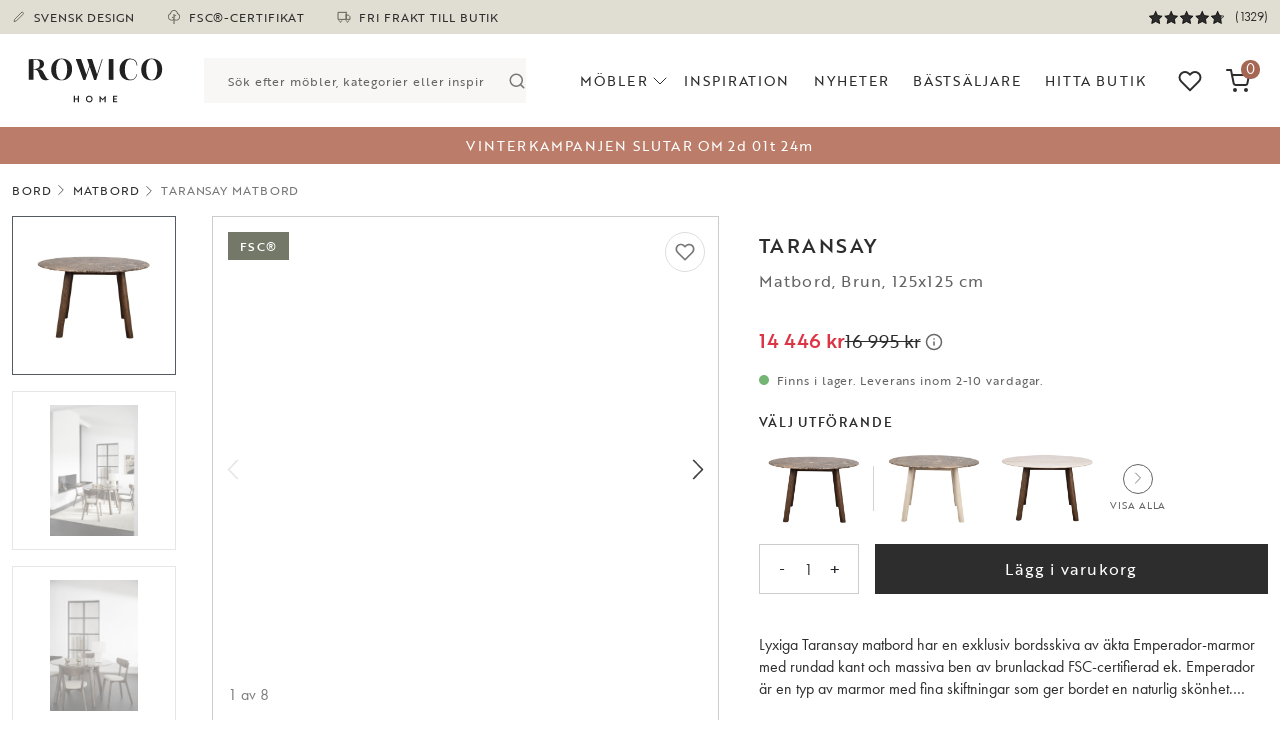

--- FILE ---
content_type: text/html; charset=utf-8
request_url: https://rowicohome.com/sv/mobler/bord/matbord/taransay-matbord-brun-120863
body_size: 254127
content:

<!DOCTYPE html>
<html lang="sv" data-language-branch="sv" data-url-segment="sv">
<head>
    <meta charset="utf-8">
    <meta http-equiv="X-UA-Compatible" content="IE=edge">
    <meta name="viewport" content="width=device-width, initial-scale=1.0">

    <link rel="preconnect" href="https://use.typekit.net" crossorigin>
    <link rel="preconnect" href="https://p.typekit.net" crossorigin>

    <link rel="stylesheet" href="https://use.typekit.net/fck7hfh.css">
    
    <script>
        window.dataLayer = window.dataLayer || [];
        function gtag() {
            dataLayer.push(arguments);
        }
        gtag("consent", "default", {
            ad_storage: "denied",
            ad_user_data: "denied", 
            ad_personalization: "denied",
            analytics_storage: "denied",
            functionality_storage: "denied",
            personalization_storage: "denied",
            security_storage: "granted",
            wait_for_update: 2000,
        });
        gtag("set", "ads_data_redaction", true);
        gtag("set", "url_passthrough", true);
    </script>
    
    
<!-- Google Tag Manager -->
<script>
(function(w,d,s,l,i){w[l]=w[l]||[];w[l].push({'gtm.start':
new Date().getTime(),event:'gtm.js'});var f=d.getElementsByTagName(s)[0],
j=d.createElement(s),dl=l!='dataLayer'?'&l='+l:'';j.async=true;j.src=
'//sgtm.rowicohome.com/gtm.js?id='+i+dl;f.parentNode.insertBefore(j,f);
    })(window, document, 'script', 'dataLayer', 'GTM-WC96SWJ');</script>
<!-- End Google Tag Manager -->

    
    <script id="cookieyes" type="text/javascript" src="https://cdn-cookieyes.com/client_data/faf761288f1051f3012719a1/script.js"></script>









    
    
<title>Taransay matbord, Brun, 125x125 cm | Rowico Home</title>

    

    
    

<meta property="og:title" content="Taransay matbord Brun" />
<meta property="og:description" content="Lyxiga Taransay matbord har en exklusiv bordsskiva av &#xE4;kta Emperador-marmor med rundad kant och massiva ben av brunlackad FSC-certifierad ek. Emperador &#xE4;r en typ av marmor med fina skiftningar som ger bordet en naturlig sk&#xF6;nhet. Mjuka former och stilren design g&#xF6;r matbordet till en mittpunkt i rummet. Finns i flera utf&#xF6;randen. &#xA;&#xA;T&#xE4;nk p&#xE5; att anv&#xE4;nda underl&#xE4;gg och direkt torka upp spill f&#xF6;r att bevara marmorskivans utseende. Observera att marmor &#xE4;r ett naturligt stenmaterial vilket inneb&#xE4;r att f&#xE4;rgavvikelse och oj&#xE4;mn yta kan f&#xF6;rekomma." />
<meta property="og:locale" content="sv-SE" />

    <meta property="og:image" content="https://rowicohome.com/globalassets/inriverimages/1/230221110811-18747_120863_a_taransay_table_brown_marble_brown_oak.jpg?width=1200&amp;format=webp" />
            <meta name="description" property="description" content="Lyxiga Taransay matbord har en exklusiv bordsskiva av &#xE4;kta Emperador-marmor med rundad kant och massiva ben av brunlackad FSC-certifierad ek. Emperado"/>
            <meta property="product:price:amount" content="14446"/>
            <meta property="product:price:currency" content="kr"/>


    
    
    
    <script type="application/ld+json" id="jsProductJsonLd">
        {
          "@id": "#product",
          "@context": "https://schema.org",
          "@type": "Product",
          "sku": "120863_18597_14901",
          "description": "Lyxiga Taransay matbord har en exklusiv bordsskiva av &#xE4;kta Emperador-marmor med rundad kant och massiva ben av brunlackad FSC-certifierad ek. Emperador &#xE4;r en typ av marmor med fina skiftningar som ger bordet en naturlig sk&#xF6;nhet. Mjuka former och stilren design g&#xF6;r matbordet till en mittpunkt i rummet. Finns i flera utf&#xF6;randen. &#xA;&#xA;T&#xE4;nk p&#xE5; att anv&#xE4;nda underl&#xE4;gg och direkt torka upp spill f&#xF6;r att bevara marmorskivans utseende. Observera att marmor &#xE4;r ett naturligt stenmaterial vilket inneb&#xE4;r att f&#xE4;rgavvikelse och oj&#xE4;mn yta kan f&#xF6;rekomma.",
          "offers": {
            "@type": "Offer",
            "price": "14446",
            "priceCurrency": "SEK",
            "eligibleQuantity": {
                  "@type": "QuantitativeValue",
                  "minValue": 1
            }
          },
          "mpn": "120863",
          "name": "Taransay matbord",
          "image": "/globalassets/inriverimages/1/230221110811-18747_120863_a_taransay_table_brown_marble_brown_oak.jpg?width=800&amp;format=webp",
          "additionalProperty": [
              {
                "@type": "PropertyValue",
                "name": "Main Category",
                "value": "Bord"
              },
              {
                "@type": "PropertyValue",
                "name": "Sub Category",
                "value": "Matbord"
              }
            ],
          "color": "Brun",
          "row:fabricCode": "",
          "row:packSize": 1
        }
        </script>




    <link href="https://rowicohome.com/en/furniture/tables/dining-tables/taransay-dining-table-brown-120863" hreflang="x-default" rel="alternate" />

    <link href="https://rowicohome.com/sv/mobler/bord/matbord/taransay-matbord-brun-120863" hreflang="sv-SE" rel="alternate" />
    <link href="https://rowicohome.com/no/mobler/bord/matbord/taransay-matbord-brun-120863" hreflang="sv-NO" rel="alternate" />
    <link href="https://rowicohome.com/de/mobel/tische/esstische/taransay-esstisch-braun-120863" hreflang="de-DE" rel="alternate" />
    <link href="https://rowicohome.com/at/mobel/tische/esstische/taransay-esstisch-braun-120863" hreflang="de-AT" rel="alternate" />
    <link href="https://rowicohome.com/en/furniture/tables/dining-tables/taransay-dining-table-brown-120863" hreflang="en" rel="alternate" />
    <link href="https://rowicohome.com/be/furniture/tables/dining-tables/taransay-dining-table-brown-120863" hreflang="en-BE" rel="alternate" />
    <link href="https://rowicohome.com/nl/furniture/tables/dining-tables/taransay-dining-table-brown-120863" hreflang="en-NL" rel="alternate" />
    <link href="https://rowicohome.com/dk/furniture/tables/dining-tables/taransay-dining-table-brown-120863" hreflang="en-DK" rel="alternate" />
    <link href="https://rowicohome.com/fi/furniture/tables/dining-tables/taransay-dining-table-brown-120863" hreflang="en-FI" rel="alternate" />
    <link href="https://rowicohome.com/cz/furniture/tables/dining-tables/taransay-dining-table-brown-120863" hreflang="en-CZ" rel="alternate" />
    <link href="https://rowicohome.com/pl/furniture/tables/dining-tables/taransay-dining-table-brown-120863" hreflang="en-PL" rel="alternate" />

    


    <link rel="canonical" href="https://rowicohome.com/sv/mobler/bord/matbord/taransay-matbord-brun-120863">


    <link rel="icon" href="/favicon.ico" type="image/x-icon">


    <link href="/styles/dist/style.min.css?v=GjXWejy3P_rtQXaPOJ8WEM_2EQN5ZkOQ2_mTytIlokg" rel="stylesheet" type="text/css" />



    
    
<script>

    const Row_Translations = {
        Product: {
            ShowMore: 'Visa mer',
            Hide: 'D&#xF6;lj',
            MaxAmount: 'H&#xF6;gsta m&#xF6;jliga antal &#xE4;r uppn&#xE5;tt. Kontakta kundservice@rowico.com f&#xF6;r st&#xF6;rre best&#xE4;llningar.',
            MinAmount: 'L&#xE4;gsta m&#xF6;jliga antal &#xE4;r uppn&#xE5;tt. Varan s&#xE4;ljs endast i #MINAMOUNT-pack.'
        },
        Checkout: {
            PostalCodeMismatchError: 'Det verkar som att postnumret f&#xF6;r att visa fraktalternativ inte matchar postnumret f&#xF6;r leverans. V&#xE4;nligen se till att de &#xE4;r identiska.',
        },
        Forms: {
            Complaint: {
                Validation: {
                    Name: {
                        Required: 'Ange namn'
                    },
                    Email: {
                        Required: 'Ange en korrekt e-postadress',
                        Email: 'Ange en korrekt e-postadress'
                    },
                    Phone: {
                        Required: 'Ange telefonnummer'
                    },
                    OrderNumber: {
                        Required: 'Ange ordernummer',
                        Format: 'Ange giltigt ordernummer (ROW-XXXXXXX). F&#xF6;r reklamationer p&#xE5; k&#xF6;p via v&#xE5;ra&#xA;                            &#xE5;terf&#xF6;rs&#xE4;ljare, v&#xE4;nligen kontakta dem ist&#xE4;llet.&#xA;                        '
                    },
                    ArticleName: {
                        Required: 'Ange artikelnamn'
                    },
                    ArticleNumber: {
                        Required: 'Ange artikelnummer'
                    },
                    OverviewImages: {
                        Required: 'V&#xE4;lj en bild som visar hela m&#xF6;beln'
                    },
                    DamageImages: {
                        Required: 'V&#xE4;lj en bild som visar felet'
                    },
                    StampImages: {
                        Required: 'V&#xE4;lj en bild som visar produktst&#xE4;mpel'
                    },
                    ReturnImages: {
                        Required: 'V&#xE4;lj en bild som visar varan i kartongen'
                    },
                    Description: {
                        Required: 'Ange en beskrivning'
                    },
                    ImageMessages: {
                        Required: 'V&#xE4;lj en bild som visar hela m&#xF6;beln',
                        FileSizeMax: 'Filerna &#xE4;r f&#xF6;r stora. V&#xE4;nligen ange filer som totalt &#xE4;r mindre &#xE4;n&#xA;                            {fileSizeMessage}. Vid st&#xF6;rre filer kontakta kundservice@rowico.com&#xA;                        ',
                        Extension: 'Bilden m&#xE5;ste ha ett av f&#xF6;ljande format: jpg eller jpeg. Det &#xE4;r inte m&#xF6;jligt&#xA;                            att bifoga video.&#xA;                        '
                    },
                }
            }
        },
        Errors: {
            GenericHeading: 'Ett fel intr&#xE4;ffade',
            GenericMessage: 'Det g&#xE5;r tyv&#xE4;rr inte att utf&#xF6;ra &#xE5;tg&#xE4;rden f&#xF6;r tillf&#xE4;llet. F&#xF6;rs&#xF6;k igen senare eller kontakta&#xA;                kundservice@rowico.com. Vid kontakt med kundservice ange nedan tidst&#xE4;mpel:&#xA;            ',
            CloseButton: 'St&#xE4;ng'
        }
    };
</script>

    

    
            <script async src="https://js.testfreaks.com/onpage/rowicohome.com-sv/head.js"></script>
    

    

    <script>
      (function(d, id) {
        if (!window.flowbox) { var f = function () { f.q.push(arguments); }; f.q = []; window.flowbox = f; }
        if (d.getElementById(id)) {return;}
        var s = d.createElement('script'), fjs = d.scripts[d.scripts.length - 1]; s.id = id; s.async = true;
        s.src = 'https://connect.getflowbox.com/flowbox.js';
        fjs.parentNode.insertBefore(s, fjs);
      })(document, 'flowbox-js-embed');
    </script>
    
        <script async="" src="https://js.klarna.com/web-sdk/v1/klarna.js" data-client-id="0a85b02a-0f38-56cd-a0fd-93ca49b1a54a"></script>



    
    
    <script src="/scripts/dist/main.min.js?v=yQyVH5UPpJgv3G1ZeCpVnjG35rJWN-GpVhL1yERgG9U" defer></script>

    
    
</head>
<body class="tk-futura-regular  pb-5 pb-md-0">
        <div id="gaEpidata" data-epipageguid="34c3fbfa-c0ca-414e-8210-00567c9f495b" data-epitypeid="109"></div>

<!-- Google Tag Manager (noscript) -->
<noscript>
    <iframe src="//sgtm.rowicohome.com/ns.html?id=GTM-WC96SWJ"
            height="0" width="0" style="display:none;visibility:hidden"></iframe>
</noscript>
<!-- End Google Tag Manager (noscript) -->














    

<a class="skip-to-content-link" href="#main-content">
    
        Hoppa till innehåll
      
</a>


<div class="top-banner jsTopBanner">
    <div class="container">
        <div class="row">
            <div class="col-12">

                <div class="top-banner__container">

                    <div class="top-banner__usps">

                            <div class="top-banner__usps__usp top-banner__item">
                                <svg class="usp-icon-pen" width="16" height="16" viewBox="0 0 16 16" fill="none" xmlns="http://www.w3.org/2000/svg" stroke="#000000">
    <path d="M10.8125 2.902C11.0611 2.65336 11.3984 2.51367 11.75 2.51367C11.9241 2.51367 12.0965 2.54797 12.2574 2.61459C12.4182 2.68122 12.5644 2.77888 12.6875 2.902C12.8106 3.02511 12.9083 3.17127 12.9749 3.33213C13.0415 3.49298 13.0758 3.66539 13.0758 3.8395C13.0758 4.01361 13.0415 4.18601 12.9749 4.34687C12.9083 4.50772 12.8106 4.65388 12.6875 4.777L4.875 12.5895L2.375 13.2145L3 10.7145L10.8125 2.902Z" stroke="inherit" stroke-linecap="round" stroke-linejoin="round"/>
</svg>
                                SVENSK DESIGN
                            </div>
                            <div class="top-banner__usps__usp top-banner__item">
                                <?xml version="1.0" encoding="iso-8859-1" ?>
<svg version="1.1" class="usp-icon-tree" xmlns="http://www.w3.org/2000/svg" xmlns:xlink="http://www.w3.org/1999/xlink" x="0px" y="0px"
     viewBox="0 0 512 512" style="enable-background:new 0 0 512 512;" xml:space="preserve" aria-hidden="true">
<g>
<g>
<path d="M394.163,119.466c-4.535-31.37-19.603-60.217-43.037-82.042C325.213,13.291,291.431,0,256.002,0
			c-35.429,0-69.211,13.291-95.125,37.424c-23.434,21.825-38.501,50.672-43.037,82.042c-50.475,22.04-83.763,72.319-83.763,127.977
			c0,76.979,62.627,139.605,139.605,139.605c23.725,0,46.846-6.032,67.318-17.307V512h30V369.741
			c20.472,11.275,43.593,17.307,67.318,17.307c76.979,0,139.605-62.627,139.605-139.605
			C477.926,191.785,444.638,141.505,394.163,119.466z M338.32,357.048c-24.474,0-48.13-8.171-67.318-23.122v-91.75l67.279-35.375
			l-13.962-26.553l-53.317,28.034V149.23h-30v125.545l-53.317-28.034l-13.962,26.553l67.279,35.375v25.257
			c-19.188,14.951-42.844,23.122-67.318,23.122c-60.437,0-109.605-49.169-109.605-109.605c0-46.211,29.226-87.7,72.725-103.241
			l9.176-3.278l0.734-9.716c2.078-27.469,14.369-52.979,34.61-71.83C201.665,40.433,228.187,30,256.002,30
			s54.337,10.433,74.679,29.377c20.241,18.851,32.532,44.36,34.61,71.83l0.734,9.716l9.176,3.278
			c43.499,15.541,72.725,57.03,72.725,103.241C447.926,307.879,398.757,357.048,338.32,357.048z" />
	</g>
</g>

</svg>

                                FSC&#xAE;-CERTIFIKAT
                            </div>
                            <div class="top-banner__usps__usp top-banner__item">
                                <svg class="usp-icon-truck" width="14" height="14" viewBox="0 0 14 14" fill="none" xmlns="http://www.w3.org/2000/svg" stroke="#000000">
    <g clip-path="url(#clip0_575_1096)">
        <path d="M9.1665 2.33984H1.0415V9.38151H9.1665V2.33984Z" stroke="inherit" stroke-linecap="round" stroke-linejoin="round"/>
        <path d="M9.1665 5.04785H11.3332L12.9582 6.67285V9.38119H9.1665V5.04785Z" stroke="inherit" stroke-linecap="round" stroke-linejoin="round"/>
        <path d="M3.47917 12.0902C4.22705 12.0902 4.83333 11.4839 4.83333 10.736C4.83333 9.98812 4.22705 9.38184 3.47917 9.38184C2.73128 9.38184 2.125 9.98812 2.125 10.736C2.125 11.4839 2.73128 12.0902 3.47917 12.0902Z" stroke="#89867B" stroke-linecap="round" stroke-linejoin="round"/>
        <path d="M10.5207 12.0902C11.2686 12.0902 11.8748 11.4839 11.8748 10.736C11.8748 9.98812 11.2686 9.38184 10.5207 9.38184C9.77278 9.38184 9.1665 9.98812 9.1665 10.736C9.1665 11.4839 9.77278 12.0902 10.5207 12.0902Z" stroke="#89867B" stroke-linecap="round" stroke-linejoin="round"/>
    </g>
    <defs>
        <clipPath>
            <rect width="13" height="13" fill="white" transform="translate(0.5 0.714844)"/>
        </clipPath>
    </defs>
</svg>
                                FRI FRAKT TILL BUTIK
                            </div>

                    </div>

                        <div class="top-banner__reviews">
                            <a href="/sv/recensioner">
                                <div id="testfreaks-all-reviews-badge" class="d-flex"></div>
                            </a>
                        </div>

                    <div class="top-banner__nav">

                    </div>

                </div>


            </div>
        </div>
    </div>
</div>
<header>

    <div class="top-navigation jsTopNavigation">
        
        <div class="container">
            <div class="row">
                <div class="col-12">
                    <div class="menu-container">
                        <div class="nav-logo-container">
                            <div class="d-flex align-items-center h-100">
                                <div class="navigation-logo">

                                    <a href="/sv" class="d-flex align-items-center h-100 ">
                                        <img src="/contentassets/1272983b1df14a7f8fe83352eaddb5e2/logo_rowicohome_grasvart_ordbild.svg" alt="Start"/>
                                    </a>
                                </div>
                            </div>

                        </div>

                            <div class="search-form jsAutocomplete" data-testid="search-form">
<form action="/sv/sok" autocomplete="off" method="get" role="search">                                    <div class="search-container">
                                        <div id="react_0HNIK5VBI1GII"><div class="autocomplete" data-testid="autocomplete"><div class="autocomplete__input"><input autoComplete="off" id=":Rb:" role="combobox" aria-haspopup="listbox" aria-expanded="false" data-active-item="true" name="q" class="combobox-input" placeholder="Sök efter möbler, kategorier eller inspiration" data-testid="autocomplete_input" aria-label="Search" value=""/><button class="autocomplete__input__search-btn" type="submit" aria-label="Search"><svg xmlns="http://www.w3.org/2000/svg" width="24" height="24" viewBox="0 0 24 24" fill="none" stroke="currentColor" stroke-width="2" stroke-linecap="round" stroke-linejoin="round"><circle cx="11" cy="11" r="8"></circle><line x1="21" y1="21" x2="16.65" y2="16.65"></line></svg></button></div><div class="autocomplete__popover" data-testid="autocomplete_popover" style="position:absolute;top:0;left:0;width:max-content"><div id=":R5:" hidden="" data-dialog="" role="listbox" tabindex="-1" data-placing="true" style="position:relative;display:none"></div></div></div></div>
                                    </div>
</form>                            </div>


                            <div class="header-nav-and-searchicon">

                                <div class="navigation-menu">
                                    <div id="react_0HNIK5VBI1GIJ"><nav data-testid="navigation"><div class="desktop-nav"><div class="navigation-menu__nav-items"><button class="navigation-menu__nav-item navigation-menu__nav-item--btn btn-reset" type="button" aria-haspopup="dialog" aria-expanded="false" aria-controls="radix-:R1:" data-state="closed">Möbler<svg xmlns="http://www.w3.org/2000/svg" width="24" height="24" viewBox="0 0 24 24" fill="none" stroke="currentColor" stroke-width="1" stroke-linecap="round" stroke-linejoin="round" class=""><polyline points="6 9 12 15 18 9"></polyline></svg></button><a href="/sv/inspiration" class="navigation-menu__nav-item">Inspiration</a><a href="/sv/nyheter" class="navigation-menu__nav-item">NYHETER</a><a href="/sv/bastsaljare" class="navigation-menu__nav-item">Bästsäljare</a><a href="/sv/hitta-butik" class="navigation-menu__nav-item">HITTA BUTIK</a></div></div><div class="mobile-nav"><button type="button" aria-haspopup="dialog" aria-expanded="false" aria-controls="radix-:R2:" data-state="closed" class="mobile-menu__trigger btn-reset" aria-label="Open Menu"><svg xmlns="http://www.w3.org/2000/svg" viewBox="0 0 30 30"><path stroke-linecap="round" stroke-miterlimit="10" stroke-width="2" d="M4 7h22M4 15h22M4 23h22"></path></svg></button></div></nav></div>
                                </div>


                                    <div class="mobile-search-icon">
                                        <button type="button" class="jsSearchToggler btn-reset opacity-0" data-testid="search__icon-toggle" aria-label="Öppna sök">
                                            <svg xmlns="http://www.w3.org/2000/svg" width="23" height="23" viewBox="0 0 23 23" fill="none" stroke="currentColor" stroke-width="2" stroke-linecap="round" stroke-linejoin="round" class="feather feather-search"><circle cx="11" cy="11" r="8"></circle><line x1="21" y1="21" x2="16.65" y2="16.65"></line></svg>
                                        </button>
                                    </div>
                            </div>

                        <div class="nav-logo-mobile">
                            <a href="/sv">
                                <img src="/contentassets/1272983b1df14a7f8fe83352eaddb5e2/logo_rowicohome_grasvart_ordbild.svg" alt="Start"/>
                            </a>
                        </div>

                            <div class="tools">

                                    <div class="tools__favorites">
                                        <a href="/sv/favoriter" aria-label="Go to favorites" data-testid="favorites_go-to">
                                            <span class="tools__favorites__count jsFavoritesCount" data-testid="favorites_count" data-favorites-count="0"></span>
                                            <svg xmlns="http://www.w3.org/2000/svg" width="24" height="24" viewBox="0 0 24 24" fill="none" stroke="currentColor" stroke-width="2" stroke-linecap="round" stroke-linejoin="round" class="feather feather-heart"><path d="M20.84 4.61a5.5 5.5 0 0 0-7.78 0L12 5.67l-1.06-1.06a5.5 5.5 0 0 0-7.78 7.78l1.06 1.06L12 21.23l7.78-7.78 1.06-1.06a5.5 5.5 0 0 0 0-7.78z"></path></svg>
                                        </a>
                                    </div>

                                    <div class="tools__cart">
                                        <button type="button" id="MiniCartView" class="cart-icon jsToggleCart" data-testid="cart_open-cart" aria-label="Open cart" disabled>
                                            <span class="cart-item-count" data-testid="cart_item-count" aria-label="Amount of items in cart">0</span>
                                            <svg xmlns="http://www.w3.org/2000/svg" width="24" height="24" viewBox="0 0 24 24" fill="none" stroke="currentColor" stroke-width="2" stroke-linecap="round" stroke-linejoin="round" class="feather feather-shopping-cart"><circle cx="9" cy="21" r="1"></circle><circle cx="20" cy="21" r="1"></circle><path d="M1 1h4l2.68 13.39a2 2 0 0 0 2 1.61h9.72a2 2 0 0 0 2-1.61L23 6H6"></path></svg>
                                        </button>
                                    </div>

                            </div>

                    </div>

                </div>
            </div>

        </div>

    </div>

    <div aria-hidden="false" class="overlay"></div>
</header>


<div><div>
<div class="campaign-banner jsCampaignBanner" style="background-color: #bb7d69;">
    <div class="container">
        <div class="row">
            <div class="col-12 text-center">
                <span class="campaign-banner__text d-flex justify-content-center">
                    
<p>VINTERKAMPANJEN SLUTAR OM</p>

<div id="react_0HNIK5VBI1GIK"></div>
                </span>
            </div>
        </div>
    </div>
</div></div></div>
    <dialog id="MiniCart" class="jsQuickCart minicart_container" aria-labelledby="MiniCartView" data-testid="cart">
        

<div class="minicart__inner product-row jsMinicart">

    <input type="hidden" id="CartItemCount" value="0"/>
    <input type="hidden" id="CartTotalAmount" value="0,00 kr"/>
    <input type="hidden" id="CartTotalAmountValue" value="0"/>
    <input type="hidden" id="CartCurrency" value="SEK"/>

    <input type="hidden" id="CartType" value="mini"/>

    <div class="cart-container cart-container--empty">
        <div class="cart-header">
            <div class="d-flex justify-content-between align-items-center cart-header-container">
                <div class="d-flex align-items-center">
                    <button class="btn-reset cart-close jsClose safari-cart-close px-0" aria-label="Close cart" data-testid="cart_close">
                        <svg xmlns="http://www.w3.org/2000/svg" width="24" height="24" viewBox="0 0 24 24" fill="none" stroke="currentColor" stroke-width="1" stroke-linecap="round" stroke-linejoin="round" class="feather feather-x"><line x1="18" y1="6" x2="6" y2="18"></line><line x1="6" y1="6" x2="18" y2="18"></line></svg>
                    </button>
                </div>

                <div class="">
                    <h2 class="tk-futura-regular">
                        Din varukorg
                    </h2>
                </div>

                <div class="me-1 position-relative">
                    <span class="counter jsCounter me-1">0</span>
                    <svg xmlns="http://www.w3.org/2000/svg" width="24" height="24" viewBox="0 0 24 24" fill="none" stroke="currentColor" stroke-width="2" stroke-linecap="round" stroke-linejoin="round" class="feather feather-shopping-cart"><circle cx="9" cy="21" r="1"></circle><circle cx="20" cy="21" r="1"></circle><path d="M1 1h4l2.68 13.39a2 2 0 0 0 2 1.61h9.72a2 2 0 0 0 2-1.61L23 6H6"></path></svg>
                </div>
            </div>
        </div>

        <div class="cart-empty jsCartContinueShoppingContainer ">

            <h3 class="cart-empty__heading">Din varukorg är tom.</h3>

            <ul class="list-unstyled cart-container__button-list">
                <li class="cart-item">
                    <button type="button" class="btn w-100 btn-black jsCartContinueShopping">Fortsätt handla</button>
                </li>
            </ul>
        </div>

        <div class="cart-content">
            

<div class="cart-details">

    <div class="cart-details__content">
    </div>

    


<div class="cart-promotions">


    <div class="collapse show" id="promotions">

    </div>
</div>


    
    <div class="cart-details__totals">



        <div class="cart-details__totals__row cart-details__totals__row--total">
            <div class="cart-details__totals__label cart-details__totals__label--total">Totalt</div>
            <div class="cart-details__totals__value cart-details__totals__value--total" data-testid="cart_total">
                
0 kr
            </div>
        </div>
        <div class="cart-details__totals__row">
            <div class="cart-details__totals__label cart-details__totals__label--tax">Varav moms</div>
            <div class="cart-details__totals__value cart-details__totals__value--tax" data-testid="cart_total-tax">
                
0,00 kr
            </div>
        </div>
    </div>

</div>
        </div>

        <div class="cart-footer">

            <div class="brands">
    
    
    <div class="brand-logo klarna">
        <svg role="img" aria-label="Klarna logo" data-name="Layer 1" width="50" height="11" xmlns="http://www.w3.org/2000/svg" viewBox="0 0 238.63 53.26"><title>Brand_assets_master</title><path d="M42,0H30.25A30,30,0,0,1,18.11,24.23l-4.65,3.48,18,24.57H46.29L29.71,29.67A41.56,41.56,0,0,0,42,0Z" /><polygon points="0 52.28 12.03 52.28 12.03 0 0 0 0 52.28 0 52.28" /><polygon points="49.79 52.26 61.12 52.26 61.12 0.01 49.79 0.01 49.79 52.26 49.79 52.26" /><path d="M160.49,15.15c-4.32,0-8.41,1.34-11.14,5V16.12H138.57V52.26h10.91v-19c0-5.5,3.68-8.19,8.12-8.19,4.76,0,7.49,2.84,7.49,8.11V52.26H175.9v-23c0-8.41-6.69-14.13-15.41-14.13Z" /><path d="M85.51,43.49a9.56,9.56,0,0,1-9.8-9.3,9.82,9.82,0,0,1,19.61,0,9.56,9.56,0,0,1-9.81,9.3Zm9.84-27.37v2.31A19.07,19.07,0,1,0,84.63,53.26,18.89,18.89,0,0,0,95.35,50v2.31h10.83V16.12Z" /><path d="M122.92,20.83V16.12H111.84V52.26h11.1V35.39c0-5.7,6.17-8.76,10.46-8.76h.12V16.12c-4.39,0-8.43,1.88-10.6,4.71Z" /><path d="M199.68,43.49a9.56,9.56,0,0,1-9.8-9.3,9.82,9.82,0,0,1,19.61,0,9.56,9.56,0,0,1-9.81,9.3Zm9.85-27.37v2.31a19.07,19.07,0,1,0,0,31.52v2.31h10.82V16.12Z" /><path d="M231.84,39.44a6.8,6.8,0,1,0,6.79,6.8,6.79,6.79,0,0,0-6.79-6.8Z" /></svg>
    </div>

    <div class="brand-logo visa">
        <svg role="img" aria-label="Visa logo" xmlns="http://www.w3.org/2000/svg" width="32" height="32" viewBox="0 0 32 32">
    <path d="M23.26 11.495c-0.515-0.192-1.323-0.401-2.323-0.401-2.557 0-4.364 1.292-4.375 3.141-0.021 1.359 1.281 2.125 2.265 2.583 1.011 0.469 1.349 0.761 1.344 1.177-0.005 0.641-0.808 0.927-1.547 0.927-1.027 0-1.584-0.14-2.443-0.5l-0.319-0.151-0.364 2.136c0.625 0.255 1.745 0.479 2.901 0.5 2.724 0 4.5-1.281 4.52-3.256 0.021-1.083-0.676-1.905-2.161-2.583-0.896-0.437-1.457-0.735-1.457-1.183 0-0.396 0.479-0.812 1.479-0.812 0.859-0.016 1.464 0.172 1.937 0.359l0.245 0.109 0.359-2.057zM29.907 11.271h-2c-0.625 0-1.089 0.167-1.365 0.787l-3.844 8.713h2.719l0.548-1.427 3.317 0.005c0.083 0.333 0.317 1.421 0.317 1.421h2.401zM12.88 11.193h2.589l-1.62 9.504h-2.589l1.62-9.509zM6.297 16.427l0.265 1.323 2.536-6.479h2.745l-4.084 9.484h-2.733l-2.24-8.031c-0.047-0.14-0.104-0.235-0.245-0.317-0.755-0.396-1.604-0.719-2.541-0.943l0.031-0.199h4.177c0.563 0.021 1.021 0.199 1.177 0.803l0.912 4.364zM26.703 17.401l1.037-2.661c-0.016 0.025 0.213-0.547 0.343-0.907l0.177 0.817 0.6 2.745h-2.157z" />
</svg>

    </div>

    <div class="brand-logo mastercard">
        <svg role="img" aria-label="Mastercard logo" xmlns="http://www.w3.org/2000/svg" xmlns:xlink="http://www.w3.org/1999/xlink" width="146.8pt" height="120.41pt" viewBox="0 0 146.8 120.41" version="1.1">
    <g>
        <path style=" stroke:none;fill-rule:nonzero;fill:rgb(13.699341%,12.199402%,12.5%);fill-opacity:1;" d="M 73.402344 22.863281 C 72.9375 23.226563 72.484375 23.601563 72.039063 23.988281 C 64.453125 30.589844 59.652344 40.304688 59.652344 51.152344 C 59.652344 61.996094 64.453125 71.710938 72.039063 78.3125 C 72.484375 78.699219 72.9375 79.074219 73.402344 79.441406 C 73.863281 79.074219 74.320313 78.699219 74.765625 78.3125 C 82.347656 71.710938 87.152344 61.996094 87.152344 51.152344 C 87.152344 40.304688 82.347656 30.589844 74.765625 23.988281 C 74.320313 23.601563 73.863281 23.226563 73.402344 22.863281 M 95.648438 15.152344 C 88.28125 15.152344 81.425781 17.367188 75.722656 21.167969 C 76.011719 21.40625 76.308594 21.640625 76.589844 21.886719 C 85.074219 29.265625 89.9375 39.933594 89.9375 51.152344 C 89.9375 62.367188 85.074219 73.035156 76.59375 80.414063 C 76.308594 80.65625 76.011719 80.894531 75.722656 81.132813 C 81.425781 84.933594 88.28125 87.152344 95.648438 87.152344 C 115.53125 87.152344 131.648438 71.03125 131.648438 51.152344 C 131.648438 31.269531 115.53125 15.152344 95.648438 15.152344 Z M 70.210938 80.414063 C 70.492188 80.65625 70.789063 80.894531 71.082031 81.132813 C 65.375 84.933594 58.523438 87.152344 51.152344 87.152344 C 31.269531 87.152344 15.152344 71.03125 15.152344 51.152344 C 15.152344 31.269531 31.269531 15.152344 51.152344 15.152344 C 58.523438 15.152344 65.375 17.367188 71.082031 21.167969 C 70.789063 21.40625 70.492188 21.640625 70.210938 21.886719 C 61.730469 29.265625 56.867188 39.933594 56.867188 51.152344 C 56.867188 62.371094 61.730469 73.035156 70.210938 80.414063 Z M 130.523438 73.457031 L 130.523438 72.0625 L 130.15625 72.0625 L 129.738281 73.023438 L 129.316406 72.0625 L 128.953125 72.0625 L 128.953125 73.457031 L 129.210938 73.457031 L 129.210938 72.40625 L 129.605469 73.3125 L 129.871094 73.3125 L 130.265625 72.402344 L 130.265625 73.457031 Z M 128.210938 73.457031 L 128.210938 72.300781 L 128.679688 72.300781 L 128.679688 72.0625 L 127.488281 72.0625 L 127.488281 72.300781 L 127.957031 72.300781 L 127.957031 73.457031 Z M 129.335938 104.539063 L 129.335938 104.773438 L 129.554688 104.773438 C 129.601563 104.773438 129.644531 104.765625 129.671875 104.746094 C 129.703125 104.726563 129.714844 104.695313 129.714844 104.65625 C 129.714844 104.617188 129.703125 104.585938 129.671875 104.566406 C 129.644531 104.550781 129.601563 104.539063 129.554688 104.539063 Z M 129.554688 104.375 C 129.667969 104.375 129.757813 104.398438 129.816406 104.449219 C 129.878906 104.5 129.910156 104.566406 129.910156 104.65625 C 129.910156 104.726563 129.886719 104.789063 129.835938 104.835938 C 129.785156 104.882813 129.71875 104.910156 129.628906 104.921875 L 129.917969 105.257813 L 129.691406 105.257813 L 129.421875 104.925781 L 129.335938 104.925781 L 129.335938 105.257813 L 129.148438 105.257813 L 129.148438 104.375 Z M 129.5 105.558594 C 129.601563 105.558594 129.699219 105.539063 129.785156 105.5 C 129.875 105.460938 129.953125 105.410156 130.019531 105.34375 C 130.085938 105.277344 130.136719 105.195313 130.175781 105.105469 C 130.214844 105.015625 130.234375 104.921875 130.234375 104.816406 C 130.234375 104.714844 130.214844 104.621094 130.175781 104.53125 C 130.136719 104.441406 130.085938 104.359375 130.019531 104.292969 C 129.953125 104.226563 129.875 104.175781 129.785156 104.136719 C 129.699219 104.097656 129.601563 104.078125 129.5 104.078125 C 129.394531 104.078125 129.296875 104.097656 129.207031 104.136719 C 129.117188 104.175781 129.039063 104.226563 128.972656 104.292969 C 128.90625 104.359375 128.851563 104.441406 128.8125 104.53125 C 128.777344 104.621094 128.757813 104.714844 128.757813 104.816406 C 128.757813 104.921875 128.777344 105.015625 128.8125 105.105469 C 128.851563 105.195313 128.90625 105.277344 128.972656 105.34375 C 129.039063 105.410156 129.117188 105.460938 129.207031 105.5 C 129.296875 105.539063 129.394531 105.558594 129.5 105.558594 Z M 129.5 103.867188 C 129.632813 103.867188 129.757813 103.894531 129.875 103.941406 C 129.992188 103.992188 130.097656 104.058594 130.183594 104.148438 C 130.269531 104.234375 130.339844 104.332031 130.390625 104.449219 C 130.441406 104.566406 130.464844 104.6875 130.464844 104.816406 C 130.464844 104.949219 130.441406 105.070313 130.390625 105.1875 C 130.339844 105.300781 130.269531 105.402344 130.183594 105.488281 C 130.097656 105.574219 129.992188 105.640625 129.875 105.691406 C 129.757813 105.742188 129.632813 105.769531 129.5 105.769531 C 129.363281 105.769531 129.234375 105.742188 129.117188 105.691406 C 128.996094 105.640625 128.894531 105.574219 128.808594 105.488281 C 128.722656 105.402344 128.652344 105.300781 128.601563 105.1875 C 128.550781 105.070313 128.527344 104.949219 128.527344 104.816406 C 128.527344 104.6875 128.550781 104.566406 128.601563 104.449219 C 128.652344 104.332031 128.722656 104.234375 128.808594 104.148438 C 128.894531 104.058594 128.996094 103.992188 129.117188 103.941406 C 129.234375 103.894531 129.363281 103.867188 129.5 103.867188 Z M 40.324219 100.472656 C 40.324219 98.792969 41.425781 97.414063 43.222656 97.414063 C 44.945313 97.414063 46.105469 98.734375 46.105469 100.472656 C 46.105469 102.214844 44.945313 103.535156 43.222656 103.535156 C 41.425781 103.535156 40.324219 102.152344 40.324219 100.472656 Z M 48.0625 100.472656 L 48.0625 95.695313 L 45.984375 95.695313 L 45.984375 96.855469 C 45.324219 95.996094 44.324219 95.453125 42.964844 95.453125 C 40.285156 95.453125 38.183594 97.554688 38.183594 100.472656 C 38.183594 103.394531 40.285156 105.492188 42.964844 105.492188 C 44.324219 105.492188 45.324219 104.953125 45.984375 104.09375 L 45.984375 105.253906 L 48.0625 105.253906 Z M 118.292969 100.472656 C 118.292969 98.792969 119.394531 97.414063 121.195313 97.414063 C 122.914063 97.414063 124.074219 98.734375 124.074219 100.472656 C 124.074219 102.214844 122.914063 103.535156 121.195313 103.535156 C 119.394531 103.535156 118.292969 102.152344 118.292969 100.472656 Z M 126.03125 100.472656 L 126.03125 91.855469 L 123.953125 91.855469 L 123.953125 96.855469 C 123.292969 95.996094 122.292969 95.453125 120.933594 95.453125 C 118.253906 95.453125 116.152344 97.554688 116.152344 100.472656 C 116.152344 103.394531 118.253906 105.492188 120.933594 105.492188 C 122.292969 105.492188 123.292969 104.953125 123.953125 104.09375 L 123.953125 105.253906 L 126.03125 105.253906 Z M 73.859375 97.316406 C 75.199219 97.316406 76.058594 98.15625 76.28125 99.632813 L 71.320313 99.632813 C 71.539063 98.253906 72.378906 97.316406 73.859375 97.316406 Z M 73.902344 95.453125 C 71.101563 95.453125 69.140625 97.496094 69.140625 100.472656 C 69.140625 103.515625 71.179688 105.492188 74.039063 105.492188 C 75.480469 105.492188 76.800781 105.132813 77.960938 104.152344 L 76.941406 102.613281 C 76.140625 103.253906 75.121094 103.613281 74.160156 103.613281 C 72.820313 103.613281 71.601563 102.992188 71.300781 101.273438 L 78.398438 101.273438 C 78.417969 101.015625 78.441406 100.753906 78.441406 100.472656 C 78.417969 97.496094 76.578125 95.453125 73.902344 95.453125 Z M 98.996094 100.472656 C 98.996094 98.792969 100.097656 97.414063 101.894531 97.414063 C 103.617188 97.414063 104.777344 98.734375 104.777344 100.472656 C 104.777344 102.214844 103.617188 103.535156 101.894531 103.535156 C 100.097656 103.535156 98.996094 102.152344 98.996094 100.472656 Z M 106.734375 100.472656 L 106.734375 95.695313 L 104.65625 95.695313 L 104.65625 96.855469 C 103.996094 95.996094 102.996094 95.453125 101.636719 95.453125 C 98.957031 95.453125 96.855469 97.554688 96.855469 100.472656 C 96.855469 103.394531 98.957031 105.492188 101.636719 105.492188 C 102.996094 105.492188 103.996094 104.953125 104.65625 104.09375 L 104.65625 105.253906 L 106.734375 105.253906 Z M 87.257813 100.472656 C 87.257813 103.375 89.277344 105.492188 92.359375 105.492188 C 93.796875 105.492188 94.757813 105.175781 95.796875 104.355469 L 94.796875 102.675781 C 94.019531 103.234375 93.199219 103.535156 92.296875 103.535156 C 90.636719 103.515625 89.417969 102.3125 89.417969 100.472656 C 89.417969 98.632813 90.636719 97.433594 92.296875 97.414063 C 93.199219 97.414063 94.019531 97.714844 94.796875 98.273438 L 95.796875 96.59375 C 94.757813 95.773438 93.796875 95.453125 92.359375 95.453125 C 89.277344 95.453125 87.257813 97.574219 87.257813 100.472656 Z M 114.054688 95.453125 C 112.855469 95.453125 112.074219 96.015625 111.535156 96.855469 L 111.535156 95.695313 L 109.476563 95.695313 L 109.476563 105.253906 L 111.554688 105.253906 L 111.554688 99.894531 C 111.554688 98.316406 112.234375 97.433594 113.59375 97.433594 C 114.015625 97.433594 114.453125 97.496094 114.894531 97.675781 L 115.535156 95.714844 C 115.074219 95.535156 114.472656 95.453125 114.054688 95.453125 Z M 58.34375 96.453125 C 57.34375 95.792969 55.960938 95.453125 54.441406 95.453125 C 52.023438 95.453125 50.464844 96.613281 50.464844 98.515625 C 50.464844 100.074219 51.621094 101.035156 53.761719 101.332031 L 54.742188 101.472656 C 55.882813 101.632813 56.421875 101.933594 56.421875 102.472656 C 56.421875 103.214844 55.664063 103.632813 54.242188 103.632813 C 52.804688 103.632813 51.761719 103.175781 51.0625 102.632813 L 50.082031 104.253906 C 51.222656 105.09375 52.664063 105.492188 54.222656 105.492188 C 56.980469 105.492188 58.582031 104.195313 58.582031 102.375 C 58.582031 100.695313 57.324219 99.8125 55.242188 99.515625 L 54.261719 99.375 C 53.363281 99.253906 52.644531 99.074219 52.644531 98.433594 C 52.644531 97.734375 53.324219 97.316406 54.464844 97.316406 C 55.683594 97.316406 56.863281 97.773438 57.441406 98.132813 Z M 85.160156 95.453125 C 83.960938 95.453125 83.179688 96.015625 82.640625 96.855469 L 82.640625 95.695313 L 80.578125 95.695313 L 80.578125 105.253906 L 82.660156 105.253906 L 82.660156 99.894531 C 82.660156 98.316406 83.339844 97.433594 84.699219 97.433594 C 85.117188 97.433594 85.558594 97.496094 86 97.675781 L 86.636719 95.714844 C 86.179688 95.535156 85.578125 95.453125 85.160156 95.453125 Z M 67.421875 95.695313 L 64.023438 95.695313 L 64.023438 92.796875 L 61.921875 92.796875 L 61.921875 95.695313 L 59.980469 95.695313 L 59.980469 97.59375 L 61.921875 97.59375 L 61.921875 101.953125 C 61.921875 104.175781 62.78125 105.492188 65.242188 105.492188 C 66.140625 105.492188 67.179688 105.214844 67.839844 104.753906 L 67.242188 102.972656 C 66.621094 103.332031 65.941406 103.515625 65.402344 103.515625 C 64.359375 103.515625 64.023438 102.875 64.023438 101.914063 L 64.023438 97.59375 L 67.421875 97.59375 Z M 36.34375 105.253906 L 36.34375 99.253906 C 36.34375 96.996094 34.90625 95.476563 32.585938 95.453125 C 31.367188 95.433594 30.105469 95.816406 29.226563 97.15625 C 28.566406 96.09375 27.527344 95.453125 26.066406 95.453125 C 25.046875 95.453125 24.046875 95.753906 23.265625 96.875 L 23.265625 95.695313 L 21.1875 95.695313 L 21.1875 105.253906 L 23.285156 105.253906 L 23.285156 99.953125 C 23.285156 98.292969 24.207031 97.414063 25.625 97.414063 C 27.007813 97.414063 27.707031 98.316406 27.707031 99.933594 L 27.707031 105.253906 L 29.804688 105.253906 L 29.804688 99.953125 C 29.804688 98.292969 30.765625 97.414063 32.144531 97.414063 C 33.566406 97.414063 34.246094 98.316406 34.246094 99.933594 L 34.246094 105.253906 L 36.34375 105.253906 " />
    </g>
</svg>

    </div>

    <div class="brand-logo amex">
        <svg role="img" aria-label="Amex logo" version="1.1" xmlns="http://www.w3.org/2000/svg" xmlns:xlink="http://www.w3.org/1999/xlink" x="0px" y="0px"
     width="47.901px" height="47.902px" viewBox="0 0 47.901 47.902" style="enable-background:new 0 0 47.901 47.902;"
     xml:space="preserve">
<g>
<g>
<path d="M18.651,28.578l1.97-2.115v4.303L18.651,28.578z M12.383,26.994v0.977h2.815v1.096h-2.815v1.068h3.152L17,28.558
			l-1.403-1.562h-3.215V26.994z M47.262,27.8c0.438,0.453,0.64,1.01,0.64,1.758c0,1.615-1.083,2.58-2.9,2.58h-2.498
			c-0.367,0-0.681-0.223-0.814-0.539c-0.485,0.344-1.133,0.539-1.928,0.539h-2.498c-0.142,0-0.268-0.039-0.385-0.096
			c-0.117,0.057-0.246,0.096-0.385,0.096h-4.281c-0.142,0-0.271-0.041-0.391-0.1c-0.118,0.061-0.248,0.1-0.392,0.1h-1.287
			c-0.488,0-0.887-0.396-0.887-0.885v-0.781c0.002-0.076,0.002-0.191-0.002-0.287c-0.06-0.004-0.143-0.008-0.261-0.008H28.51v1.076
			c0,0.488-0.396,0.885-0.887,0.885h-1.289c-0.49,0-0.887-0.396-0.887-0.885v-1.365c-0.456,0.271-1.083,0.449-1.95,0.449h-0.713
			v0.916c0,0.488-0.396,0.885-0.887,0.885h-2.493c-0.253,0-0.495-0.107-0.663-0.297l-0.929-1.045l-0.979,1.059
			c-0.168,0.182-0.403,0.285-0.65,0.285h-5.081c-0.489,0-0.886-0.396-0.886-0.887v-5.367c0-0.49,0.396-0.887,0.886-0.887h5.158
			c0.253,0,0.492,0.104,0.659,0.295l0.932,1.035l0.971-1.047C18.991,25.1,19.226,25,19.473,25h4.098
			c0.897,0,1.528,0.199,1.979,0.492C25.696,25.203,25.988,25,26.333,25h2.963c0.68,0,1.34,0.025,1.961,0.357
			c0.064,0.038,0.109,0.088,0.17,0.131C31.574,25.201,31.865,25,32.21,25h4.28c0.332,0,0.609,0.188,0.763,0.463
			C37.677,25.175,38.234,25,38.941,25h2.57c0.387,0,0.703,0.248,0.826,0.592C42.777,25.236,43.381,25,44.182,25h2.57
			c0.49,0,0.887,0.396,0.887,0.887v1.143c0,0.312-0.162,0.586-0.405,0.744C47.243,27.781,47.253,27.791,47.262,27.8z M25.732,27.654
			c0-1.486-1.145-1.771-2.162-1.771h-4.098l-1.632,1.76l-1.58-1.76h-5.158v5.368h5.081l1.642-1.776l1.58,1.776h2.493v-1.801h1.6
			C24.62,29.453,25.732,29.143,25.732,27.654z M30.591,28.759c0.336-0.135,0.909-0.572,0.909-1.43c0-0.611-0.255-0.947-0.659-1.191
			c-0.423-0.225-0.895-0.252-1.543-0.252h-2.963v5.367h1.289v-1.959h1.37c0.47,0,0.755,0.045,0.939,0.236
			c0.24,0.25,0.209,0.729,0.209,1.051v0.672h1.287v-1.064c-0.006-0.473-0.03-0.717-0.213-0.979
			C31.108,29.052,30.875,28.863,30.591,28.759z M36.492,25.886h-4.28v5.367h4.28V30.14l-3.004-0.006v-1.066h2.93v-1.096h-2.93
			v-0.977h3.004V25.886z M41.771,29.557c0-0.551-0.133-0.879-0.385-1.138c-0.289-0.293-0.768-0.413-1.463-0.432l-0.689-0.02
			c-0.219,0-0.363-0.014-0.5-0.061c-0.161-0.062-0.28-0.197-0.28-0.4c0-0.17,0.053-0.299,0.194-0.387
			c0.128-0.088,0.279-0.098,0.514-0.098h2.353v-1.142h-2.57c-1.346,0-1.834,0.817-1.834,1.598c0,1.697,1.503,1.621,2.701,1.66
			c0.225,0,0.357,0.037,0.457,0.119c0.09,0.075,0.156,0.198,0.156,0.354c0,0.146-0.062,0.269-0.15,0.351
			c-0.108,0.103-0.281,0.133-0.523,0.133h-2.487v1.153h2.498C41.052,31.253,41.771,30.714,41.771,29.557z M47.014,29.557
			c0-0.551-0.135-0.879-0.385-1.138c-0.289-0.293-0.769-0.413-1.465-0.432l-0.689-0.02c-0.219,0-0.362-0.014-0.5-0.061
			c-0.159-0.062-0.279-0.197-0.279-0.4c0-0.17,0.052-0.299,0.193-0.387c0.127-0.088,0.279-0.098,0.515-0.098h2.352v-1.142h-2.57
			c-1.346,0-1.834,0.817-1.834,1.598c0,1.697,1.502,1.621,2.701,1.66c0.226,0,0.358,0.037,0.457,0.119
			c0.09,0.075,0.156,0.198,0.156,0.354c0,0.146-0.062,0.269-0.15,0.351c-0.107,0.103-0.28,0.133-0.522,0.133h-2.488v1.153h2.498
			C46.293,31.253,47.014,30.714,47.014,29.557z M23.571,26.994h-1.672v1.367h1.656c0.493,0,0.8-0.244,0.8-0.707
			C24.354,27.182,24.035,26.994,23.571,26.994z M24.325,18.847c0.165-0.087,0.264-0.276,0.264-0.51c0-0.23-0.103-0.396-0.269-0.474
			c-0.152-0.086-0.386-0.097-0.608-0.097h-1.58v1.191h1.559C23.938,18.957,24.146,18.953,24.325,18.847z M29.816,27.093
			C29.66,27,29.43,26.996,29.204,26.996h-1.58v1.205h1.559c0.25,0,0.463-0.008,0.636-0.109c0.166-0.102,0.265-0.285,0.265-0.516
			C30.081,27.345,29.982,27.179,29.816,27.093z M34.554,17.56l-0.881,2.139h1.771L34.554,17.56z M3.234,19.699h1.749L4.105,17.56
			L3.234,19.699z M10.413,22.901c-0.35,0-0.668-0.207-0.81-0.527l-0.168-0.381v0.021c0,0.489-0.396,0.886-0.886,0.886H5.94
			c-0.36,0-0.684-0.217-0.82-0.549l-0.267-0.648H3.367l-0.271,0.652c-0.137,0.33-0.46,0.546-0.816,0.546H0.886
			c-0.298,0-0.576-0.15-0.74-0.398c-0.163-0.25-0.192-0.562-0.074-0.837l2.296-5.367c0.14-0.325,0.46-0.537,0.815-0.537h1.904
			c0.355,0,0.675,0.211,0.815,0.536l0.481,1.122v-0.771c0-0.489,0.396-0.886,0.886-0.886h2.094c0.344,0,0.659,0.201,0.805,0.515
			l0.839,1.822l0.762-1.796c0.139-0.328,0.46-0.541,0.814-0.541h2.138c0.18,0,0.337,0.067,0.478,0.159
			c0.14-0.092,0.297-0.159,0.478-0.159h4.284c0.166,0,0.313,0.058,0.444,0.137c0.134-0.079,0.279-0.137,0.445-0.137h2.95
			c0.763,0,1.396,0.027,1.998,0.375c0.062,0.036,0.104,0.084,0.159,0.124c0.146-0.292,0.439-0.499,0.789-0.499h1.31
			c0.442,0,0.793,0.33,0.859,0.753c0.574-0.498,1.354-0.753,2.408-0.753h1.239c0.199,0,0.384,0.065,0.531,0.176
			c0.148-0.112,0.334-0.176,0.529-0.176h1.922c0.354,0,0.674,0.212,0.813,0.537l0.471,1.102v-0.753c0-0.489,0.396-0.886,0.886-0.886
			h1.955c0.309,0,0.596,0.163,0.758,0.428l0.609,1.011v-0.554c0-0.489,0.396-0.886,0.887-0.886h1.313
			c0.488,0,0.886,0.397,0.886,0.886v5.367c0,0.489-0.396,0.886-0.886,0.886H41.42c-0.312,0-0.599-0.163-0.76-0.428l-0.787-1.305
			v0.847c0,0.489-0.396,0.886-0.886,0.886h-2.61c-0.359,0-0.681-0.216-0.818-0.545l-0.271-0.652h-1.478l-0.261,0.643
			c-0.135,0.335-0.459,0.555-0.817,0.555h-1.503c-0.57,0-1.594-0.103-2.321-0.714c-0.083,0.404-0.423,0.714-0.853,0.714h-1.31
			c-0.146,0-0.278-0.044-0.401-0.107c-0.121,0.062-0.252,0.107-0.397,0.107h-1.294c-0.486,0-0.883-0.393-0.887-0.879l-0.005-0.677
			l0.002-0.118c0-0.072,0.002-0.18-0.004-0.271c-0.059-0.004-0.138-0.007-0.249-0.007h-0.49v1.066c0,0.489-0.396,0.886-0.886,0.886
			H20.85c-0.166,0-0.312-0.058-0.445-0.137c-0.131,0.079-0.278,0.137-0.444,0.137h-4.284c-0.181,0-0.338-0.068-0.478-0.159
			c-0.141,0.091-0.298,0.159-0.478,0.159h-1.315c-0.49,0-0.886-0.396-0.886-0.885v-0.022l-0.17,0.38
			c-0.142,0.321-0.458,0.528-0.81,0.528L10.413,22.901L10.413,22.901z M28.682,19.372c0,0.975,0.234,1.593,0.688,2.049
			c0.446,0.455,1.233,0.593,1.856,0.593h1.502l0.482-1.197h2.666l0.5,1.197h2.61v-4.028l2.433,4.028h1.817v-5.367h-1.313v3.738
			l-2.254-3.738h-1.955v5.076l-2.17-5.076h-1.922l-1.812,4.22h-0.575c-0.335,0-0.695-0.064-0.894-0.277
			c-0.24-0.271-0.354-0.685-0.354-1.259c0-0.563,0.149-0.99,0.368-1.216c0.254-0.249,0.519-0.318,0.986-0.318h1.215v-1.15h-1.239
			c-0.886,0-1.535,0.197-1.948,0.625C28.823,17.848,28.682,18.576,28.682,19.372z M31.348,18.683c-0.301,0-0.332,0.031-0.369,0.067
			c-0.012,0.017-0.102,0.21-0.102,0.582c0,0.368,0.059,0.545,0.102,0.625c0.046,0.012,0.129,0.026,0.252,0.026l0.557-1.299
			L31.348,18.683L31.348,18.683z M26.746,22.014h1.31v-5.367h-1.31V22.014z M20.849,22.014h1.284v-1.952h1.375
			c0.462,0,0.748,0.041,0.935,0.229c0.233,0.259,0.202,0.723,0.202,1.045l0.006,0.677h1.294V20.96c0-0.479-0.031-0.717-0.213-0.984
			c-0.114-0.156-0.354-0.344-0.635-0.452c0.332-0.132,0.903-0.575,0.903-1.43c0-0.599-0.243-0.949-0.649-1.189
			c-0.414-0.24-0.897-0.257-1.553-0.257h-2.95V22.014z M15.676,22.014h4.284v-1.11h-3.002v-1.072h2.931v-1.1h-2.931v-0.967h3.002
			v-1.118h-4.284V22.014z M10.413,22.014h1.127l1.86-4.203l0.005,4.203h1.315v-5.367h-2.138l-1.541,3.641l-1.679-3.641H7.268v5.082
			l-2.183-5.082H3.181l-2.297,5.367h1.394l0.498-1.197h2.67l0.493,1.197H8.55v-4.207L10.413,22.014z" />
	</g>
</g>
<g>
</g>
<g>
</g>
<g>
</g>
<g>
</g>
<g>
</g>
<g>
</g>
<g>
</g>
<g>
</g>
<g>
</g>
<g>
</g>
<g>
</g>
<g>
</g>
<g>
</g>
<g>
</g>
<g>
</g>
</svg>

    </div>

        <div class="brand-logo swish">
            <?xml version="1.0" encoding="UTF-8" standalone="no"?>
<!-- Generator: Adobe Illustrator 16.0.4, SVG Export Plug-In . SVG Version: 6.00 Build 0)  -->

<svg
	role="img" aria-label="Swish logo"
	xmlns:svg="http://www.w3.org/2000/svg"
   xmlns="http://www.w3.org/2000/svg"
   xmlns:xlink="http://www.w3.org/1999/xlink"
   version="1.1"
   x="0px"
   y="0px"
   width="120"
   height="60"
   viewBox="0 0 120 60.000002"
   xml:space="preserve"
   sodipodi:docname="getswishse-ar21.svg"
   inkscape:version="0.92.4 (5da689c313, 2019-01-14)"><metadata><rdf:RDF><cc:Work
       rdf:about=""><dc:format>image/svg+xml</dc:format><dc:type
         rdf:resource="http://purl.org/dc/dcmitype/StillImage" /><dc:title></dc:title></cc:Work></rdf:RDF></metadata><defs>
	

		
		
	
			
			
			
			
			
			
		
			
			
			
		</defs><sodipodi:namedview
   pagecolor="#ffffff"
   bordercolor="#666666"
   borderopacity="1"
   objecttolerance="10"
   gridtolerance="10"
   guidetolerance="10"
   inkscape:pageopacity="0"
   inkscape:pageshadow="2"
   inkscape:window-width="1920"
   inkscape:window-height="1001"
   showgrid="false"
   inkscape:zoom="1.397074"
   inkscape:cx="121.325"
   inkscape:cy="76.504997"
   inkscape:window-x="-9"
   inkscape:window-y="-9"
   inkscape:window-maximized="1"
   inkscape:current-layer="svg120" />
<g
	transform="matrix(0.4361587,0,0,0.4361587,9.9983305,-2.4336332)"><g>
				<defs>
					<path
   d="m 74.628,74.364 c 0,19.981 -16.195,36.178 -36.181,36.178 -4.649,0 -9.088,-0.887 -13.171,-2.483 11.442,3.611 24.428,0.112 32.402,-9.803 C 68.016,85.414 66.034,66.662 53.31,56.241 l 7.987,-9.927 c 8.136,6.635 13.331,16.734 13.331,28.05 z M 19.332,50.611 c 8.28,-10.288 21.951,-13.667 33.699,-9.359 -4.462,-1.967 -9.395,-3.07 -14.584,-3.07 -19.977,0 -36.177,16.2 -36.177,36.182 0,11.38 5.259,21.524 13.472,28.156 l 7.964,-9.893 C 10.974,82.204 8.999,63.451 19.332,50.611 Z"
   inkscape:connector-curvature="0" />
				</defs>
				<clipPath>
					<use
   xlink:href="#SVGID_1_"
   style="overflow:visible"
   x="0"
   y="0"
   width="100%"
   height="100%" />
				</clipPath>
				<g
   clip-path="url(#SVGID_2_)">

						<image
   style="overflow:visible"
   width="54"
   height="71"
   xlink:href="[data-uri] GXRFWHRTb2Z0d2FyZQBBZG9iZSBJbWFnZVJlYWR5ccllPAAACWVJREFUeNrUWk2IZFcVvue+Vz8z 3fkZM+ogOkgQXAgDgn8BCVnEhbh2JYILsxFcqCQmJAFJBhKJUXAjcSuCoCvFhQtBURElKOLPIuhi DEZmOppppuv/3XtyvnNOvXrV3UmqK9G+/eD1q7r1qut+7zvnOz/3xlDosfjL2xnntt+PRYL6qwAi eTHbGld5wBQU8CQ5M4XF77ZjLZZphyEw2MpyFYDzX58cXCyOLTAllJGwxcqagZv+/GTgYnGgEisQ TuJkjYHjxgBOfrY5uFgUqAUrmDCXMwtANnOEz3G2e8c/uchnAtgaU9mYsZPMDB1YKyhnzscEAAU3 PRGPLOzBBPWEmOD9PAeepjD6wQUuGpiyhYnPzQR5RgbCWdOr+htACqiFDDQ2Nvrena8Lrj51E2xE AbmjgAsHw0tFNFBqnvNgvpfe2CxjSUzB/I6AmmcFH6asoOCLxmIKt567jYsB1lVASiumlucaKJhe dmVs2MxUQ0Ayk5Rj/9u7XI4pdqeCQMymiFkmTirtzpSzE2biX61KJv0+8GqGsijFFJMpXEi0UjuY 4awDatZYTMN5HChnK0/kM2Hylad2+NSB9a7skZkgGVueMq0zRcZUctNrkpofGAUo5JH5wBTSQgKV IR69j+6RTip5ojs/xBTEQvwrz9lYSiuWAErvdUAZ352ncuJY/94bhMnlqaUVCLxhQQqMxSyzMpeN pWwKylNW0+OJ5ZFQUcqWa7388JCLCdDDT+ypDWmc8uwjOItrLC0BKWjzt5wQ/3IbxItLqZSpqcUp 9R2kTWJaeYl1bAKh5jojT7WSstnmmGPxw1EV9r64EpFTB7bz6VeozSZc8iHlYEkFQnNEUtU8Agj+ dlAJkwKjiWvSX0QSvPOZmwRW0iytybgJRFQGqekAmsp1KuOT2pNkiIiwNq/Ky+5v+/w+2aQ9ZVq4 4k1NFVUJl4CEoTyRc4FYWFk8dD+7/llLjutQ0AGFVHPy2EVgAzkW2Jj0FFxAwsxer6mg2pgemn/G 8noeFx4akWYkYpLssh8msZ2smiWCsZcupohknx/UIY96ynRxjJkKusYj4xcgOvHG0i9tEShCtA8q ZQ2+pVkL+7izV1z77eLTU1KWFtHVUHwJIJF+zQTMWLgYiWiMIR6uhg38TU4Bi2uRjJkqVpZLLmuz WW2plwiHseL38apS0GK19IbpO757i1iYWjIE5pLEq4w0yltzBlzuGds9Wa5gkEcFM6Zs/Ke/9l49 B/LOpKbZpSczH6nzYqnAAEDLF4DRYFyZv429utZshdsKIXTadC9+5BJTKPh48WOXWB99PubDxqS+ PURzAhXQpdqItRvbG1TRwAi+FA+3S9yRemcYmNphxhogt4pAS3tbnGXG0l2Bq5srlpZFWkf+6NjW V+HAdOL59mVpHThOjgDgQ8pCZ8IU+a6gjRHal1OMMJ8PbftKps5x2olYvOaDZTMW75R4dVPAXbBW Fo1AoTHIlbzsOcjsIFcAY9FmyDLxeMFEJEgmwruCQVjjumN40U22L2el7y//6xoVroo78ncf9XXQ VYwwEShIhM95hL7lTlU7c7FtxxUL7NqlLwhRjYIimkhSjy6PpFZhJFiynFJU8h2h7QLJPSKjbZpS uCqihyhZezwvTIzlGtQUOciYsBX16gkizDZUbZOxWGBJAFDKIVZTgSfCUA2UEI6omAUQSVKc9wVc HWwbDzl7BZct/7j4iDYamXDx8gVmGeFDy1gmr+PtAg7LnFNnL5XNWBb/qXSC4k0UQ3Rw8C0wx2wA UZtQ7NvamoIL4d3Xf0lFyv0Lb/ualo2JBQDiFMxOpskJVwEBRRQRCdXQTFL9CvwMBeWgzELzbxef sH0q2XxGAUnMYooqDDkN2mmDNfU7BGrqKXOZe2UCAxEQB4i5dqWCt6wFRAZbEIzFUMZ7WrdwqpW5 EIy5y9d/TMUlwX9615O6xodHXWv7ycDlWIXISBWTdqiy5BRR9WEeQKSuhgpz7ZpTSYz94T1XOUcr KrMku6mOoYmxrckyJJ2rNnfPVKlaMlIoAQ6zvPzv71NRZcvz772qKq29m4pCJWwlARcqk/SY7enD TJU5Swwtf0zmUxQLWYPuHvNubghwPQpKDsQdDMZoDagcNQwoc2iOkguMjF9+6TkqqoL+jbCFvvu8 NjbqtBQRpLqszVH4UVYbzcpejj1nLqnZvhY3p8bYTz/wFI/70ZTdFb6pVusKAMcVtRWWMeeC0jJX hbtvfJOKAfbDK09rNQifArhmudFSe6Sr0h/S39Sk97GbZfDWDuT97r2vUxHNnO986BkeijhM9Inm MAwm61OZ/LDxji6Zj9WNJ+1ulinJNaIqixoO3vffq3TqXaon73mGz+kWhuBQQljIhIdoUWtlQrpx oI8tfmQlVa7x/nifa0J1eg3TBz7+DR7IZAfZigpdaJT5ACC7fB8IU+cBBv7UN4UcJG7BN7Uz52ap 5ivgrrz8OG0M7J33PavGff0XX9mqn3//vd/SOnBHUthzwTYqa94nE5ow0lf5MfmFA5HzXeyoYeCk MMcLZBuAIjfN5gZOvxy1zpSwZZs18QA++NJjG82PuqDe+CmQnstaFa8HMmkwg4kPNMe293eIGvR9 /DyAsbGFbgWA1dqskauM7TYq6CrjlbyuZ9l/yyZYoQMsYD/8z8c3fuhx8xvpGKBt7br2KR42fAat d5jXmKgNwHiCEzHBqa4QEVZaxSRju3Eb6VSubVrJ78eelZOAOhGwHI6S2rTSu+rPtjvJ4/q/BhAI H4A2KuvULmthFlPfDABwi0EM075te8DYPdceO7F71Jua4es9DV1l46PLWOz3Iv8DaWAHgxqqsOgf yNaR8acXQ19MEMCiB+m5+OP9f390K5/fWhXjIQC5Y4b6edaN9MpQHW177GHnrmQsdlZZ51qyGLBP vvDom1qU3ApY0/oUrxTosCJ1jkUwlvr+lZW5SnxCNo82qIAkUYkomfun/vzIm15pPbEqRlfFnnUZ VMKX6gcxwViP7fPdnPVa+/3IGLCsMMimoPodiUt9Ge8JsM/98atv2dJxfTh2ncTn5i77TL7n4him uqZbd0w3uWsh+D3w/ENv+Vr4EVPcFORhFeTXVNP1+5djAPal3z/4P1vc3/gfA+QyQFduWmBh6GYH 89Pg3DHFPpuJDZamKxQ9+9sH/y87Fbb+kfffZynU0P2rp9d1H/vRr758atstXhVgAMUq4rtBW30N AAAAAElFTkSuQmCC"
   transform="translate(23,44)">
					</image>
				</g>
				<g
   clip-path="url(#SVGID_2_)">

						<image
   style="overflow:visible"
   width="58"
   height="75"
   xlink:href="[data-uri] GXRFWHRTb2Z0d2FyZQBBZG9iZSBJbWFnZVJlYWR5ccllPAAACyBJREFUeNrcml2oHVcVx9fec865 iZRQrVQQHyy1Wj+QQlW0VBJQFAQJiFCQqEitSKDqi9a3gk+xoC+BtI2tBOmDioLFB6kUadJSsRUt Fj/A3lb6IForbZJ7zzmzZ++9XP+19sw5N/cm9yu5Z+K+TGbOnDkn85v/f33sfa+jno7pS9ezI9e9 Xrrh32433+cWCfPa369n7L2zrcLdyBnnmVz5udjYLvieg778l+t46CoaCExVAKnsB85tGXS7wHsC +vyf3sQDn2moqlUE0JEHmAA54DB5ee1VXYPFa7fN27sU9BUFffqPb+aR8zT0jUIOoaLgDOS/HXpT deBnoDhq7bsT0EtBXxHQx5+9lisBGcrxoBrQfh9EPVJY2BNwA0EeFvuqqg7HM1CN3V3CzkNfVtCf //ZaHlaJlgAjPyMA+dam86pWCj5CrAKwakGx+W3H6VbG4HJ8ySNPvk0Aazlq9HVWUbL8VJSYKbJX sPmB5BMpkWNg20hcbHyZjQZFdw36wzM3cuJInPYR7tglUaLKApLJZbllSUKADXkkdIFS8qoqngZs LGyUEZMC511xLfYZqZgXr+jJ0zex7/TDDTqKCgNpQoFNoqakHiFhORazio2DgsX2izghBdFogO/g Ep6Xrp/1S2/h7SalHYGeeOKdjJsV38ndiRYSa15uWNA6WMewcZLzNWU/kMRUybkkqCUL4rNyoben 1anK+ilrHvbf8B+3k9q50YNw24d8lxgRKvhS91j3lSgGu1aile61pAQaibJLkmAqiRJNRiULj+Rz Q09aZobiXyQuJKU33vTKFakEg+1Czr9W0yLIVNmSUgQoSnx5saxmGbExAVbNKjZOkSZk8UpssQp1 33rzq1e0pm8Z9P4nbtG7Yqo1piwuza4tbGZYuFJF4cEmLVmCEhuLqbVeJjKbN3moWfrd7//vnnRn WwJ94PTtzLxCVr6XFNZ8X3WwbYzN4hbvDCzgMPBscrRklSu67dZX9rTPrja74MHTn2Cn2WVJbt5U sDKud66xSppEcgl5VyK/VEOUEM3P3DUFH/vA63s+magureRhZs2WTm2nirrRHKS8p6aw5LQRrNc2 x7yATxz+8GsLmRoONpvcuPbG9chbpZOE43ifHE0L8NKa2E2ws6g4dKx1dCjXfO6j/1zo3Peiiv7g qTvZ+yVVkK2yCZwv0ypYGUnnGrU0KeSgPJTcdgJkBZXozoMvLhTyooqefPpuST65xCOabkk6kikB zHlMTsG9nnO4xl0n70kbyGdLyY9FWWv/+jA2BPWiEruoSQQASKQaorhpL5aV3pbYyoXVz2zJxx2Q 1wErPgU20tFDf3N9AF1n3Yd+9x3Wwo4Eo022N/WctylzsSxsDdviQWg50URlWbZtxI8eer4XkBsq 6twbrAFnxGdChRQPni/WRJsnqUUVlWtkjllpyZH0k14XvJH2szjvugLaj7FG0YeeOcGsJcEVr9r8 kLwASKZlZFvNujyXl9kyL2Z8ek2lz++rB3/l+gS6VlFnirCWEazupHJJ1KzqPeJuv1wTdQrG6Wyn NGLWQ2lXXvdsdE/94d//hNWmmiknNlnSzJu0EfC6X9LMi75VY5Ms6/IF9v7Kbcdd30A7RZ3fT1zA 0Oo5zhqjWYHDXC1NOsk2i5v6UJP8AX3P+aaXK/8zUC38uWyJbKaSbPKMaZXAq3LyAJjPa7Jpayu5 orjY9ssf+pbrLeip535TpmBebxwdELlUlqmq0pDvMzisBfGo9D6RKlEzK/SUiBL1dQzMtteUVR+B zZOSVQ07Q0FdUR9ZJ4SFMFfWerSODq2UyPueew7K6GnbMoFGgGf9qmcufWvWzIUHofUSy5mcO7vj 9Zdu/bTrNSi5fWWKxaURoA7M/kllHVKu8QOFIl215RKn2drDHo/BqT8vs1FU2gWh4HNRk9uZCNZ/ XFnWLHs3975jmpu19FbRUbEtrVtV5Xb1teuEWN/zZQW209C19u4xqJ/rAu3WeW4+Oeqm3/NX5KKo m7v2i+99u+s1qGXNvOEir+uAZ/v1NP1WcqaoxqTXrkhXdXQ28v83BtyuBzm/qT7ObbDywjQfrf0F dZuveG7qUkeu/6A7/eCasuno6gXdEIS3p3Sfhv/8ew50VRBw7bYOhKkUFF1NWrddHYryfDswG5v1 Ojnbr+hTjFefdfNWrNyeS5GiOqD/3vVUFkRS1zastbD+CrM9TjJjiVHBYmhEUel2cU6kvf/ZV/mq sC5fmFt4rjFMydauvVc4/PpPVbxKaminaKcYs6pG2ESl1DSyxRKPmSLUhIo567UZm7yeTBKNxw0d e+xl7jUooDJUU+XMitjMxizJxsBauBCSnoNtp9Ok19arNcUm072/WOb+Kppt4gx1UjKAVGDnlQNc jPYA6iCQtQFPV2pqElMTbSnlnp/+lXsJqqqltAbMLGobFJxOo8AlARUgUa4e1wpYjwMFAWyapNae hkC1WPnrDz/H/cu6KXfZFmAKK+c4GVSey8BNLXEboijJCljLcQRobBR2el7UncpDmDZ01/FnuF8x StyVCiipasothgil7XwSCANMtDqJHWAQwCDwITCtnpuIneU9gaxrW8g+ct+ZXsBqecnRVn9gy9bK WjhkB0DiNnZZQbD6F2F1xGy2P+arJ7UlqGzWx+ohzsWVaS8U7Xq+75/5Fzv9C5K8BnAisYnYrQbe VBKQKK+hICUDC2LVVI5xbVLb42FkGp8da4n65fcWuxTqZy1eucli0ShbqC2LwqL1JOh+LOUkSLKR oNQuqV6dlESEhGSfa+Ra2LeFjPL+x4/+jHsBCltmjbtMjWTXtlyEOqhN0RTUE1GtAAJqVWpnuAAQ G+IYgFkcAMg22R2668e8cFBkU5QPlJK2XMCqLSBmKBNRbywxtyLb6upUOycA1hPZi4IAjAKI75po bbVGBBvOI8nd8pmTvNAYxbj30WVGluVsFqUSa0njLmkGbrSZzxqr1kRINxXtmoiWUX8nLGWmDhar 2Wp0kCQ2HctDQnmSbfnXX3MLUVS7HagiUy9AtjOVprHyATvXknRytGwbUDNXJmZZgcdnG+mW4jSI 8rVaFirifBA7Z621ScMA48bbv8sLAz12x81uKjUScZgCamOcJZo6KGCDc6IOKYjAIk5RX5uyQV15 WFARFka3ZOckg8t3OrSJIS7Wuu04+uAfOGmTEM22TVJFotjQw4rZZjerK6YwyoivHAVpC1FWYVOd GJS6CtjzU1PVA1KajOWn7nELB8X4wn1PsvdOb7TRJoFFDYBb8wBlAczSIk7qerZCES2e4QK0kEEe VpDrJtI8wAVeeuG9htx0ofLIsdOsLWFJNqYqSgymZ8HOc+6SzaDyGpfqAnRb8mBCwly1JocGZAFK bhijF45Hvn3QRcxYkJAQswKTpJRMtRNKHWQqU7fpuNbyVMtDWBWVz0lcIy51Mr/gdaVNF7Bx01zW hdpygSSkKxCYhNeoj3YeNkVWbbCmFC2OWT+DVYu4MDW3vMb+qW88yi2oZuSy6pAKhM5jhX0catkS OTQJiGmtyXlhcbltUAz0qrFdP0JbB3A0DdEmAVDsXLCWDw0DYlJ/Jy7X/ePMNxe+wu23euHjJz7r dJ7aQgKwlA/UzWmyZRZXZum6pi/JqA+Q21K0HR858iPNxJgEYDGtEegVSToWh1Y7fVp8TO4aFOOD d5xiqNgkm4Bjzzqr6SfkjkEx3nf4AQ6lecDfJWXJvn2F3FJ5udgYQz22GPU59xpyV4pivOOTxzm3 tbJHiWdXWXej8cJjdzskoKoJVOV+/0HVZRl7PbfcyfifAAMALw20qwLj07sAAAAASUVORK5CYII="
   transform="translate(-1,34)">
					</image>
				</g>
			</g><g>
				<linearGradient
   gradientUnits="userSpaceOnUse"
   x1="6.5180998"
   y1="65.244102"
   x2="67.644798"
   y2="65.244102">
					<stop
   offset="0"
   style="stop-color:#A8C7EA" />
					<stop
   offset="0.1315"
   style="stop-color:#B7D1EE" />
					<stop
   offset="0.5105"
   style="stop-color:#DEEAF7" />
					<stop
   offset="0.8133"
   style="stop-color:#F6F9FD" />
					<stop
   offset="1"
   style="stop-color:#FFFFFF" />
				</linearGradient>
				<path
   style="opacity:0.4;fill:url(#SVGID_3_)"
   d="m 23.333,92.307 c -12.39,-10.489 -14.23,-28.986 -4,-41.696 8.28,-10.288 21.951,-13.667 33.699,-9.359 -4.462,-1.967 -9.395,-3.07 -14.584,-3.07 -13.736,0 -25.686,7.659 -31.812,18.94 -0.039,0.589 -0.075,1.181 -0.094,1.797 -0.691,22.637 14.02,31.854 16.791,33.388 z"
   inkscape:connector-curvature="0" />
			</g><g>
				<defs>
					<path
   d="m 74.628,74.364 c 0,19.981 -16.195,36.178 -36.181,36.178 -4.649,0 -9.088,-0.887 -13.171,-2.483 11.442,3.611 24.428,0.112 32.402,-9.803 C 68.016,85.414 66.034,66.662 53.31,56.241 l 7.987,-9.927 c 8.136,6.635 13.331,16.734 13.331,28.05 z"
   inkscape:connector-curvature="0" />
				</defs>
				<clipPath>
					<use
   xlink:href="#SVGID_4_"
   style="overflow:visible"
   x="0"
   y="0"
   width="100%"
   height="100%" />
				</clipPath>
				<defs>
					<filter
   filterUnits="userSpaceOnUse"
   x="16.417"
   y="56.076"
   width="54.229"
   height="55.354">
						<feFlood
   result="back" />
						<feBlend
   in="SourceGraphic"
   in2="back"
   mode="normal" />
					</filter>
				</defs>
				<mask
   maskUnits="userSpaceOnUse"
   x="16.417"
   y="56.076"
   width="54.229"
   height="55.354">
					<g
   style="filter:url(#Adobe_OpacityMaskFilter)">
						<defs>
							<filter
   filterUnits="userSpaceOnUse"
   x="9.5139999"
   y="56.076"
   width="61.131001"
   height="64.311996">
								<feFlood
   result="back" />
								<feBlend
   in="SourceGraphic"
   in2="back"
   mode="normal" />
							</filter>
						</defs>
						<mask
   maskUnits="userSpaceOnUse"
   x="9.514"
   y="56.076"
   width="61.131"
   height="64.312">
							<g
   style="filter:url(#Adobe_OpacityMaskFilter_1_)">
							</g>
						</mask>
						<linearGradient
   gradientUnits="userSpaceOnUse"
   x1="31.6504"
   y1="119.3174"
   x2="66.612198"
   y2="72.458702">
							<stop
   offset="0"
   style="stop-color:#000000"/>
							<stop
   offset="0.0859"
   style="stop-color:#080808"/>
							<stop
   offset="0.2181"
   style="stop-color:#1D1D1D"/>
							<stop
   offset="0.3803"
   style="stop-color:#414141"/>
							<stop
   offset="0.566"
   style="stop-color:#727272"/>
							<stop
   offset="0.7717"
   style="stop-color:#B1B1B1"/>
							<stop
   offset="0.9913"
   style="stop-color:#FCFCFC"/>
							<stop
   offset="1"
   style="stop-color:#FFFFFF"/>
						</linearGradient>
						<path
   style="fill:url(#SVGID_7_)"
   d="m 53.386,56.076 c 0,0 18,8.638 17.235,33.617 -0.763,24.978 -18.117,27.354 -18.117,27.354 l -20.967,3.342 -22.023,-3.72 z"
   mask="url(#SVGID_6_)"
   clip-path="url(#SVGID_5_)"
   inkscape:connector-curvature="0" />
					</g>
				</mask>
				<linearGradient
   gradientUnits="userSpaceOnUse"
   x1="36.726601"
   y1="107.2979"
   x2="64.764297"
   y2="69.719498">
					<stop
   offset="0"
   style="stop-color:#FFFFFF" />
					<stop
   offset="0.0859"
   style="stop-color:#FFFEF7"/>
					<stop
   offset="0.2181"
   style="stop-color:#FFFDE2"/>
					<stop
   offset="0.3803"
   style="stop-color:#FEFABE"/>
					<stop
   offset="0.566"
   style="stop-color:#FEF68D"/>
					<stop
   offset="0.7717"
   style="stop-color:#FEF04E"/>
					<stop
   offset="0.9913"
   style="stop-color:#FDEA03"/>
					<stop
   offset="1"
   style="stop-color:#FDEA00"/>
				</linearGradient>
				<path
   style="opacity:0.4;fill:url(#SVGID_8_)"
   d="m 53.386,56.076 c 0,0 18,8.638 17.235,33.617 -0.156,5.094 -3.545,7.932 -5.79,10.757 -1.721,2.167 -9.85,7.694 -16.249,9.564 -6.399,1.869 -12.368,1.669 -17.545,0.662 -5.177,-1.007 -14.621,-7.411 -14.621,-7.411 z"
   clip-path="url(#SVGID_5_)"
   inkscape:connector-curvature="0" />
			</g><path
     style="fill:#4a4a49"
     d="m 94.467,85.222 0.659,-0.99 c 0.835,-1.16 1.775,-1.27 3.155,-0.551 1.324,0.715 3.424,1.926 6.296,1.926 2.434,0 3.922,-1.104 3.922,-2.872 0,-4.586 -13.981,-2.87 -13.981,-12.54 0,-5.523 4.866,-8.456 10.779,-8.456 3.749,0 6.354,1.215 7.843,2.044 1.268,0.662 1.441,1.824 0.834,3.093 l -0.553,0.999 c -0.664,1.328 -1.708,1.491 -3.093,0.882 -1.221,-0.55 -3.047,-1.379 -5.358,-1.379 -2.438,0 -3.813,0.993 -3.813,2.758 0,4.645 13.976,2.82 13.976,12.44 0,4.971 -4.207,8.67 -10.714,8.67 -4.545,0 -7.684,-1.708 -9.411,-2.873 -1.252,-0.717 -1.374,-1.93 -0.541,-3.151 z"
     inkscape:connector-curvature="0" /><path
     style="fill:#4a4a49"
     d="m 117.552,64.997 c -0.44,-1.546 0.334,-2.589 1.934,-2.589 h 2.652 c 1.385,0 2.218,0.661 2.487,2.036 l 4.53,16.468 c 0.328,1.492 0.552,2.991 0.552,2.991 h 0.115 c 0,0 0.221,-1.499 0.605,-2.991 l 4.756,-16.468 c 0.273,-1.324 1.154,-1.986 2.544,-1.986 h 2.098 c 1.372,0 2.2,0.663 2.539,1.986 l 4.692,16.468 c 0.444,1.492 0.618,2.991 0.618,2.991 h 0.102 c 0,0 0.217,-1.499 0.61,-2.991 l 4.482,-16.468 c 0.328,-1.375 1.155,-2.036 2.534,-2.036 h 2.545 c 1.652,0 2.369,1.042 1.932,2.589 l -7.235,23.654 c -0.391,1.33 -1.27,1.938 -2.594,1.938 h -3.709 c -1.379,0 -2.27,-0.666 -2.601,-1.999 l -4.252,-14.081 c -0.441,-1.494 -0.662,-3.036 -0.662,-3.036 h -0.107 c 0,0 -0.277,1.542 -0.715,3.036 L 133.75,88.59 c -0.342,1.333 -1.168,1.999 -2.554,1.999 h -3.812 c -1.325,0 -2.151,-0.607 -2.534,-1.938 z"
     inkscape:connector-curvature="0" /><path
     style="fill:#4a4a49"
     d="m 164.011,64.73 c 0,-1.499 0.78,-2.322 2.269,-2.322 h 2.438 c 1.486,0 2.256,0.824 2.256,2.322 v 23.531 c 0,1.554 -0.77,2.327 -2.256,2.327 h -2.438 c -1.488,0 -2.269,-0.773 -2.269,-2.327 z"
     inkscape:connector-curvature="0" /><path
     style="fill:#4a4a49"
     d="m 175.619,85.222 0.67,-0.99 c 0.82,-1.16 1.771,-1.27 3.147,-0.551 1.324,0.715 3.424,1.926 6.298,1.926 2.43,0 3.923,-1.104 3.923,-2.872 0,-4.586 -13.977,-2.87 -13.977,-12.54 0,-5.523 4.86,-8.456 10.776,-8.456 3.757,0 6.36,1.215 7.84,2.044 1.272,0.662 1.44,1.824 0.824,3.093 l -0.549,0.999 c -0.656,1.328 -1.706,1.491 -3.094,0.882 -1.221,-0.55 -3.032,-1.379 -5.356,-1.379 -2.434,0 -3.813,0.993 -3.813,2.758 0,4.645 13.977,2.82 13.977,12.44 0,4.971 -4.196,8.67 -10.719,8.67 -4.528,0 -7.688,-1.708 -9.391,-2.873 -1.267,-0.717 -1.385,-1.93 -0.556,-3.151 z"
     inkscape:connector-curvature="0" /><path
     style="fill:#4a4a49"
     d="m 200.437,53.667 c 0,-1.491 0.831,-2.315 2.327,-2.315 h 2.365 c 1.553,0 2.326,0.824 2.326,2.315 v 11.39 c 0,1.377 -0.174,2.37 -0.174,2.37 h 0.115 c 1.385,-2.697 4.92,-5.689 9.778,-5.689 6.248,0 9.838,3.259 9.838,10.718 v 15.806 c 0,1.554 -0.834,2.327 -2.32,2.327 h -2.377 c -1.551,0 -2.318,-0.773 -2.318,-2.327 V 73.896 c 0,-3.421 -0.882,-5.752 -4.418,-5.752 -4.918,0 -8.124,3.989 -8.124,9.347 v 10.771 c 0,1.554 -0.773,2.327 -2.326,2.327 h -2.365 c -1.496,0 -2.327,-0.773 -2.327,-2.327 z"
     inkscape:connector-curvature="0" /></g>
<g
   transform="translate(0,-93.009995)">
</g>
</svg>
        </div>
        <div class="brand-logo bankid">
            <?xml version="1.0" encoding="utf-8"?>
<svg role="img" aria-label="Bankid logo" version="1.1" width="60" xmlns="http://www.w3.org/2000/svg" xmlns:xlink="http://www.w3.org/1999/xlink" x="0px" y="0px"
	 viewBox="0 0 619.2 513" style="enable-background:new 0 0 619.2 513;" xml:space="preserve">
<style type="text/css">
	.st0{fill:#1D1D1B;}
	.st1{fill:none;}
</style>
<g>
	<path class="st0" d="M251.3,263.4l13.2-83.2c-5.2,0-14.1,0-14.1,0c-6.6,0-15.1-3.7-17.6-10.5c-0.8-2.3-2.7-10.2,8.2-17.9
		c3.9-2.7,6.4-5.7,6.9-8c0.5-2.4-0.1-4.5-1.8-6.1c-2.4-2.3-7.1-3.6-13.1-3.6c-10.1,0-17.2,5.8-17.9,10c-0.5,3.1,1.9,5.6,4,7.2
		c6.3,4.7,7.8,11.5,3.9,17.9c-4,6.6-12.7,10.9-22,11c0,0-9.2,0-14.4,0c-1.2,8.1-20.8,132.3-22.3,142.1h77.8
		C242.8,318,246.4,294.5,251.3,263.4L251.3,263.4z"/>
	<g>
		<path class="st0" d="M160.1,351.1H192c13.6,0,16.9,6.9,15.9,13.2c-0.8,5.1-4.3,8.9-10.3,11.4c7.6,2.9,10.6,7.4,9.5,14.5
			c-1.4,8.9-9.1,15.5-19.2,15.5h-36.3L160.1,351.1z M181.2,373.7c6.2,0,9.1-3.3,9.7-7.2c0.6-4.2-1.3-7.1-7.5-7.1h-5.5l-2.2,14.3
			H181.2z M177.8,397.2c6.4,0,10.1-2.6,11-7.9c0.7-4.6-1.9-7.3-8.1-7.3h-6.2l-2.4,15.3H177.8z"/>
		<path class="st0" d="M251.8,406.1c-8.3,0.6-12.3-0.3-14.3-3.9c-4.4,2.7-9.3,4.1-14.5,4.1c-9.4,0-12.7-4.9-11.8-10.3
			c0.4-2.6,1.9-5.1,4.3-7.2c5.2-4.5,18-5.1,23-8.5c0.4-3.8-1.1-5.2-5.8-5.2c-5.5,0-10.1,1.8-18,7.2l1.9-12.4
			c6.8-4.9,13.4-7.2,21-7.2c9.7,0,18.3,4,16.7,14.6l-1.9,12c-0.7,4.2-0.5,5.5,4.2,5.6L251.8,406.1z M237.4,387.2
			c-4.4,2.8-12.6,2.3-13.5,8.1c-0.4,2.7,1.3,4.7,4,4.7c2.6,0,5.8-1.1,8.4-2.9c-0.2-1-0.1-2,0.2-3.9L237.4,387.2z"/>
		<path class="st0" d="M267.3,363.4h16.6l-0.9,5.5c5.3-4.5,9.3-6.2,14.5-6.2c9.3,0,13.6,5.7,12.1,15l-4.3,27.9h-16.6l3.6-23.1
			c0.7-4.2-0.6-6.2-3.8-6.2c-2.6,0-5,1.4-7.3,4.5l-3.8,24.7h-16.6L267.3,363.4z"/>
		<path class="st0" d="M322.6,351.1h16.6l-4.2,26.8l15.9-14.5h20.5l-20.4,18l16.4,24.2h-20.9L333.9,386h-0.2l-3,19.5h-16.6
			L322.6,351.1z"/>
	</g>
	<path class="st0" d="M381.3,351.1h19.1l-8.4,54.5h-19.1L381.3,351.1z"/>
	<path class="st0" d="M409.7,351.1H437c21.1,0,27.2,15.3,25.2,28c-1.9,12.4-11.7,26.5-30.2,26.5h-30.8L409.7,351.1z M427.4,392.6
		c9.3,0,14.4-4.6,15.9-14.3c1.1-7.2-1.1-14.3-11.4-14.3h-5.1l-4.4,28.6H427.4z"/>
	<path class="st0" d="M355.9,107.5h-79.5l-10.6,67.3l13.5,0c7.4,0,14.4-3.4,17.4-8.3c1-1.6,1.4-3,1.4-4.3c0-2.8-1.9-4.9-3.8-6.3
		c-5.2-3.9-6.3-8-6.3-10.9c0-0.6,0-1.1,0.1-1.6c1.1-7.1,10.7-14.8,23.4-14.8c7.6,0,13.4,1.8,16.9,5.1c3.1,2.9,4.3,7,3.4,11.3
		c-1.1,5.1-6.2,9.3-9.1,11.4c-7.7,5.4-6.7,10.1-6.2,11.5c1.6,4.2,7.7,6.9,12.4,6.9h20.6c0,0,0,0,0,0.1c28,0.2,43,13.1,38.3,43.1
		c-4.4,27.9-25.8,39.9-51.3,40.1l-10.1,64.4h14.9c62.9,0,114.3-40.4,124.4-104.2C478.2,139.1,427.9,107.5,355.9,107.5z"/>
</g>
<rect class="st1" width="619.2" height="513"/>
</svg>

        </div>
        <div class="brand-logo bring">
            <?xml version="1.0" encoding="UTF-8" standalone="no"?>
<svg
   role="img" aria-label="Bring logo"
   xmlns:svg="http://www.w3.org/2000/svg"
   xmlns="http://www.w3.org/2000/svg"
   viewBox="0 0 134.72235 50.745309"
   height="14.321454mm"
   width="38.021641mm">
  <defs />
  <g
     transform="translate(-226.92454,-384.13241)">
    <g>
      <path
         style="fill:#000000;fill-rule:evenodd;stroke:none;stroke-width:1"
         d="m 316.09869,405.41818 4.58113,0 0,-4.52336 -4.58113,0 0,4.52336 z m 0,21.28577 4.58113,0 0,-19.51204 -4.58113,0 0,19.51204 z m 36.01965,-4.0825 c -3.40479,0 -4.095,-1.24215 -4.095,-5.80462 0,-4.56403 0.69021,-5.96543 4.095,-5.96543 3.93307,0 4.98771,1.08195 4.98771,5.96543 0,4.88286 -1.05464,5.80462 -4.98771,5.80462 l 0,0 z m 5.39176,-15.42985 0,1.53876 c -1.53824,-1.3601 -4.05253,-1.88168 -6.16151,-1.88168 -6.81148,0 -7.90542,4.04339 -7.90542,9.96815 0,4.68387 0.44651,9.88712 7.94598,9.88712 1.90521,0 4.25662,-0.44054 5.67602,-1.72211 0,1.00123 0.0409,2.41014 -0.0799,3.41074 -0.24464,1.84101 -2.14985,2.64137 -4.78521,2.64137 -2.55454,0 -3.362,-0.71119 -3.362,-2.11259 l -4.9893,0 c 0,4.96514 4.49968,5.95636 8.47204,5.95636 3.65102,0 8.43433,-0.96055 9.16416,-5.60437 0.16193,-1.08164 0.16193,-2.84943 0.16193,-4.65101 l 0,-17.43074 -4.13683,0 z m -24.16817,-0.34292 c -2.79697,0 -4.58049,0.88077 -5.71658,1.88168 l 0,-1.53876 -3.97299,0 0,19.51235 4.58081,0 0,-9.08707 c 0,-3.40198 -0.36412,-6.76548 4.58144,-6.76548 3.97489,0 3.60887,1.8019 3.60887,5.56463 l 0,10.28792 4.58208,0 0,-10.64836 c 0,-4.24239 0.32451,-9.20691 -7.66363,-9.20691 l 0,0 z m -25.84552,0 c -2.31212,0 -4.13588,0.72088 -5.43391,2.08287 l 0,-1.73995 -3.97236,0 0,19.51235 4.58112,0 0,-8.48634 c 0,-1.52092 -0.0808,-3.68263 0.44715,-5.08373 0.48518,-1.32068 1.66183,-2.32159 3.56704,-2.32159 1.90648,0 2.66198,0.40018 2.66198,2.20176 l 4.5545,0 c 0,-4.28369 -2.14795,-6.16537 -6.40552,-6.16537 l 0,0 z m -20.49624,16.09254 c -3.93338,0 -5.06883,-1.0807 -5.06883,-5.96419 0,-4.88536 1.13545,-5.96512 5.06883,-5.96512 3.40543,0 4.13462,1.40109 4.13462,5.96512 0,4.56341 -0.72919,5.96419 -4.13462,5.96419 l 0,0 z m 1.01282,-16.09254 c -2.14827,0 -4.50063,0.24092 -6.00053,1.76247 l 0,-7.72947 -4.58112,0 0,25.82227 4.13429,0 0,-1.56129 c 1.21659,1.07976 3.08313,1.88043 5.71785,1.88043 7.90543,0 8.4318,-5.28303 8.4318,-10.04606 0,-5.92507 -0.93137,-10.12835 -7.70229,-10.12835 l 0,0 z"/>
      <path
         style="fill:#c1c1c1;fill-rule:evenodd;stroke:none;stroke-width:1"
         d="m 239.92732,417.39129 c -5.8988,0 -10.73155,-4.49176 -11.18979,-10.19938 l -1.81299,0 c 0.47218,11.83419 10.33289,21.28609 22.43472,21.28609 7.94992,0 14.93315,-4.07932 18.92271,-10.2335 2.08326,-3.21358 3.35023,-6.99291 3.51232,-11.05259 l -20.6775,0 c -0.45824,5.70762 -5.29098,10.19938 -11.18947,10.19938 z"/>
      <path
         style="fill:#000000;fill-rule:evenodd;stroke:none;stroke-width:1"
         d="m 228.73753,405.41787 c 0.45824,-5.70762 5.29099,-10.19938 11.18979,-10.19938 5.89849,0 10.73123,4.49176 11.18947,10.19938 l 20.6775,0 c -0.47281,-11.83419 -10.33383,-21.28546 -22.43503,-21.28546 -12.10152,0 -21.96222,9.45127 -22.43472,21.28546 l 1.81299,0"/>
    </g>
  </g>
</svg>

        </div>
        <div class="brand-logo dhl">
            <?xml version="1.0" encoding="utf-8"?>
<svg role="img" aria-label="DHL logo" xmlns="http://www.w3.org/2000/svg" xmlns:xlink="http://www.w3.org/1999/xlink" x="0px" y="0px"
     width="143.5px" height="20px" viewBox="0 0 143.5 20" xml:space="preserve">
    <g>
        <path class="st0" d="M0,18.5h17.4l-1,1.4H0V18.5z"/>
        <path class="st0" d="M143.5,19.9h-21.3l1.1-1.4h20.3V19.9z"/>
        <path class="st0" d="M0,15.9h19.4l-1.1,1.4H0V15.9z"/>
        <path class="st0" d="M0,13.3h21.4l-1.1,1.4H0L0,13.3z"/>
        <path class="st0" d="M143.5,17.3h-19.3l1.1-1.4h18.3V17.3z"/>
        <path class="st0" d="M127.2,13.3h16.3v1.4h-17.4L127.2,13.3z"/>
        <path class="st0" d="M18.8,19.9L28,7.6c0,0,10.2,0,11.4,0c1.3,0,1.3,0.5,0.6,1.3c-0.6,0.8-1.7,2.3-2.3,3.1c-0.3,0.5-0.9,1.2,1,1.2
		c2.1,0,15.3,0,15.3,0C52.8,15,48.6,20,41.2,20C35.2,19.9,18.8,19.9,18.8,19.9z"/>
        <path class="st0" d="M71.5,13.3l-5,6.7H53.4l5-6.7H71.5z"/>
        <path class="st0" d="M90.6,13.3l-5,6.7H72.4l5-6.7H90.6z"/>
        <path class="st0" d="M94.9,13.3c0,0-1,1.3-1.4,1.9c-1.7,2.2-0.2,4.8,5.2,4.8c6.2,0,21.2,0,21.2,0l5-6.7H94.9z"/>
        <path class="st0" d="M25.3,0l-4.6,6.1c0,0,23.7,0,25,0c1.3,0,1.3,0.5,0.6,1.3c-0.6,0.8-1.7,2.3-2.3,3.1c-0.3,0.4-0.9,1.2,1,1.2
		c2.1,0,10.2,0,10.2,0s1.7-2.2,3-4.1c1.9-2.5,0.2-7.7-6.5-7.7C45.7,0,25.3,0,25.3,0z"/>
        <path class="st0" d="M91.7,11.7H59.5L68.3,0h13.2l-5,6.7h5.9L87.4,0h13.2L91.7,11.7z"/>
        <path class="st0" d="M118.8,0L110,11.7H96L104.8,0H118.8z"/>
    </g>
</svg>
        </div>
        <div class="teh-certificate brand-logo">
            <img src="/images/trygg_ehandel_svart.png" loading="lazy" alt="Trygg e-handel logo" />
        </div> 
    
    
    
</div>


        </div>
    </div>

</div>

    </dialog>











<main id="main-content" role="main" class="rowicohome layout">
    





        <script type="application/ld+json" id="jsBreadcrumbJsonLd">
            {
  "context": "https://schema.org",
  "type": "BreadcrumbList",
  "itemListElement": [
    {
      "type": "ListItem",
      "position": 1,
      "name": "Bord",
      "item": "/sv/mobler/bord"
    },
    {
      "type": "ListItem",
      "position": 2,
      "name": "Matbord",
      "item": "/sv/mobler/bord/matbord"
    },
    {
      "type": "ListItem",
      "position": 3,
      "name": "Taransay matbord"
    }
  ]
}
        </script>
    <div class="container">
        <div class="row">
            <div class="col-sm-12">
                <ul class="breadcrumb">
                        <li class="">

                            <span class="" >
                                    <a href="/sv/mobler/bord">Bord</a>
                            </span>

                        </li>
                        <li class="">
                                <span class="breadcrumb__separator ">
                                    <svg xmlns="http://www.w3.org/2000/svg" width="24" height="24" viewBox="0 0 24 24" fill="none" stroke="currentColor" stroke-width="1" stroke-linecap="round" stroke-linejoin="round" class="feather feather-chevron-right"><polyline points="9 18 15 12 9 6"></polyline></svg>
                                </span>

                            <span class="" >
                                    <a href="/sv/mobler/bord/matbord">Matbord</a>
                            </span>

                        </li>
                        <li class="d-none d-lg-flex">
                                <span class="breadcrumb__separator d-none d-lg-inline-block">
                                    <svg xmlns="http://www.w3.org/2000/svg" width="24" height="24" viewBox="0 0 24 24" fill="none" stroke="currentColor" stroke-width="1" stroke-linecap="round" stroke-linejoin="round" class="feather feather-chevron-right"><polyline points="9 18 15 12 9 6"></polyline></svg>
                                </span>

                            <span class="active" >
Taransay matbord                            </span>

                        </li>
                </ul>
            </div>
        </div>
    </div>





<div class="container product-page jsProductPage" data-testid="productpage">
    <div class="row">
        <div class="col-12 col-md-12 col-lg-7">
            <div id="product-image-carousel" class="mb-4 position-relative">
                <div id="react_0HNIK5VBI1GIC"><div class="product-labels"><div class="product-labels__label product-labels__sustainable">FSC®</div></div><div class="carousel__dots-outside carousel__single"><div class="react-multi-carousel-list carousel__single__container " dir="ltr"><ul class="react-multi-carousel-track " style="transition:none;overflow:unset;transform:translate3d(0px,0,0)"></ul></div></div><div class="favorite-container"><div class=" favorite jsFavorite" data-testid="favorite_container"><span data-code="120863_18597_14901"></span><button type="button" class="jsChangeWishlist btn-reset" data-testid="favorite_button" aria-label="Gå till önskelista"><svg xmlns="http://www.w3.org/2000/svg" width="24" height="24" viewBox="0 0 24 24" fill="none" stroke="currentColor" stroke-width="2" stroke-linecap="round" stroke-linejoin="round" class="feather feather-heart"><path d="M20.84 4.61a5.5 5.5 0 0 0-7.78 0L12 5.67l-1.06-1.06a5.5 5.5 0 0 0-7.78 7.78l1.06 1.06L12 21.23l7.78-7.78 1.06-1.06a5.5 5.5 0 0 0 0-7.78z"></path></svg></button></div></div></div>
            </div>



        </div>

<div class="col-12 col-md-12 col-lg-5 article-meta">
<div class="row">
    <div class="col-12 article-name pb-2">

        <h1>
            <span>Taransay </span>
            <p>Matbord, Brun, 125x125 cm</p>
        </h1>
    </div>
</div>

<div class="row">
    <div class="col-12 d-flex justify-content-between align-items-center flex-wrap">
        <div class="d-flex align-items-center price-row flex-wrap">

                    <span class="discounted-price" data-testid="discounted-price">
                        
14 446 kr
                    </span>
                    <span class="ord-price" data-testid="ord-price">
                        
16 995 kr
                    </span>
<div id="react_0HNIK5VBI1GID"><div data-testid="price-info-popover"><button type="button" class="small-popover__trigger btn-reset price-information-popover__trigger " aria-label="" aria-haspopup="dialog" aria-expanded="false" aria-controls="radix-:R0:" data-state="closed"><span></span><svg xmlns="http://www.w3.org/2000/svg" width="24" height="24" viewBox="0 0 24 24" fill="none" stroke="currentColor" stroke-width="2" stroke-linecap="round" stroke-linejoin="round" class="feather feather-info"><circle cx="12" cy="12" r="10"></circle><line x1="12" y1="16" x2="12" y2="12"></line><line x1="12" y1="8" x2="12.01" y2="8"></line></svg></button></div></div>
        </div>


            <div>
                <div id="testfreaks-badge"></div>
            </div>

    </div>

</div>

    <div class="row">
        <div class="col-md-12 mt-2 mb-3">
            <div class="delivery-time">
    
                <span class="delivery-time__icon icon-green"></span>
                Finns i lager. Leverans inom 2-10 vardagar.
            </div>
        </div>
    </div>

    <div class="row">
        <div class="col-md-12">
            <span class="select-variant">Välj utförande</span>
        </div>
    </div>
    <div class="row">
        <div class="col-12 mt-2">

            <div id="react_0HNIK5VBI1GIE"><div class="variant-selector"><div class="variant-selector__quick-links"><button class="variant-selector__quick-links__link btn-reset" type="button"><img src="/globalassets/inriverimages/1/230221110811-18747_120863_a_taransay_table_brown_marble_brown_oak.jpg?width=250" alt="Taransay matbord Ø125 brun marmor/brun ek a."/></button><span class="variant-selector__quick-links__divider"></span><button class="variant-selector__quick-links__link btn-reset" type="button"><img src="/globalassets/inriverimages/1/230221110808-18746_120862_a_taransay_table_brown_marble_whitepigm.jpg?width=250" alt="Taransay matbord Ø125 brun marmor/vitpigmenterad ek a."/></button><button class="variant-selector__quick-links__link btn-reset" type="button"><img src="/globalassets/inriverimages/1/230221110753-18745_120831_a_taransay_table_beige_travertine_brown_oak.jpg?width=250" alt="Taransay matbord Ø125 beige travertin/brun ek a."/></button><button type="button" aria-haspopup="dialog" aria-expanded="false" aria-controls="radix-:R0:" data-state="closed" class="variant-selector__view-more btn-reset"><span class="variant-selector__view-more__icon"><svg xmlns="http://www.w3.org/2000/svg" width="24" height="24" viewBox="0 0 24 24" fill="none" stroke="currentColor" stroke-width="1" stroke-linecap="round" stroke-linejoin="round" class="feather feather-chevron-down"><polyline points="6 9 12 15 18 9"></polyline></svg></span><span class="variant-selector__view-more__text">Visa alla</span></button></div></div></div>

        </div>
    </div>


<div class="row">
    <div class="col-12">
        <div class="row mb-md-3">

<form action="/sv/varukorg" class="form-inline add-to-cart-form" data-container="MiniCart" method="post"><input data-quantity="" name="quantity" type="hidden" value="1" />                <div class="product-actions">
                    <div class="d-flex flex-wrap">
                            <div class="product-actions__quantity">
                                <div class="select-quantity">
                                    <button class="btn decrease jsQuantityDecrease disabled">-</button>
                                    <span class="quantity"
                                          data-min="1"
                                          data-max="3"
                                          data-pack-size="1">
                                        1
                                    </span>
                                    <button class="btn increase jsQuantityIncrease">+</button>
                                </div>
                            </div>
                            <div class="product-actions__addtocart">
                                <button type="submit" role="button" disabled class="btn btn-black btn-black-bg btn-cart jsAddToCart" data-testid="product_add-to-cart"
                                        data-code="120863_18597_14901"
                                        data-article-number="120863"
                                        data-article-name="Taransay matbord"
                                        data-price="14446"
                                        data-currency="SEK"
                                        data-maincategory="Bord"
                                        data-subcategory="Matbord"
                                        data-color="Brun">
                                    <span class="glyphicon glyphicon-shopping-cart"></span> Lägg i varukorg
                                </button>
                            </div>
                    </div>
                </div>
                <div class="js-amount-status rounded-0 mt-3 mb-0 alert alert-warning w-100" style="display: none;">
                    <span></span>
                </div>
<input name="__RequestVerificationToken" type="hidden" value="CfDJ8OseMCeVdMJJhlvlFXjMSTVGujuBhELRZnVE0RvBIIeCIu0pQd1aYsnZl01Xg20UUjLscO4d-fLoPWtKamhZbRjNOxsk28txm_BQxeLjmsEXsI06mmUCfCAMlkwiHrdTV3KVZBq3iSKWDJGil1BTHXg" /></form>
        </div>

    </div>

</div>


    <div class="row">
        <div class="col-12 d-none d-xl-block">
            <klarna-placement data-key="credit-promotion-auto-size"
                              class="js-klarna-widget credit-promotion-auto-size"
                              data-unit-price="1&#xA0;444&#xA0;600,00 kr"
                              data-locale="sv-SE"
                              data-purchase-amount="1444600">
            </klarna-placement>
        </div>
    </div>

<div class="row">
    <div class="col-md-12 article-description-text article-description-text--collapsed jsProductText my-4">
        Lyxiga Taransay matbord har en exklusiv bordsskiva av äkta Emperador-marmor med rundad kant och massiva ben av brunlackad FSC-certifierad ek. Emperador är en typ av marmor med fina skiftningar som ger bordet en naturlig skönhet. Mjuka former och stilren design gör matbordet till en mittpunkt i rummet. Finns i flera utföranden. <br><br>Tänk på att använda underlägg och direkt torka upp spill för att bevara marmorskivans utseende. Observera att marmor är ett naturligt stenmaterial vilket innebär att färgavvikelse och ojämn yta kan förekomma.
    </div>
</div>


<div class="row">
<div class="col-md-12 product-information">
<div class="accordion accordion-flush" id="product-accordion">
    <div class="accordion-item">

        <h2 class="accordion-header" id="headingMeasure">
            <button class="accordion-button collapsed" type="button" data-bs-toggle="collapse" data-bs-target="#collapseMeasure" aria-expanded="true" aria-controls="collapseMeasure">
                Mått
            </button>
        </h2>

        <div id="collapseMeasure" class="accordion-collapse collapse" aria-labelledby="headingMeasure">
            <div class="accordion-body">
                <div class="row row-cols-2 gy-3">
                            <div class="col">L&#xE4;ngd</div>
                            <div class="col text-end">125 cm</div>
                            <div class="col">Bredd</div>
                            <div class="col text-end">125 cm</div>
                            <div class="col">H&#xF6;jd</div>
                            <div class="col text-end">75 cm</div>
                            <div class="col">Maxl&#xE4;ngd</div>
                            <div class="col text-end">125 cm</div>
                            <div class="col">Tjocklek skiva (cm)</div>
                            <div class="col text-end">2 cm</div>
                            <div class="col">M&#xE5;tt fr&#xE5;n golv till underkant sarg/bordsskiva (cm)</div>
                            <div class="col text-end">73 cm</div>
                            <div class="col">M&#xE5;tt mellan ben (cm)</div>
                            <div class="col text-end">55 cm</div>
                </div>
            </div>
        </div>
    </div>

    <div class="accordion-item">

        <h2 class="accordion-header" id="headingMaterials">
            <button class="accordion-button collapsed" type="button" data-bs-toggle="collapse" data-bs-target="#collapseMaterials" aria-expanded="true" aria-controls="collapseMaterials">
                Material
            </button>
        </h2>

        <div id="collapseMaterials" class="accordion-collapse collapse" aria-labelledby="headingMaterials" >
            <div class="accordion-body">
                <div class="row">
                                <div class="col-12 ">
Spansk brun Emperador marmor i toppen, ben och stomme i massiv ek i hela lameller.                                </div>
                </div>
            </div>
        </div>
    </div>

    <div class="accordion-item">

        <h2 class="accordion-header" id="headingFSC">
            <button class="accordion-button collapsed" type="button" data-bs-toggle="collapse" data-bs-target="#collapseFSC" aria-expanded="true" aria-controls="collapseFSC">
                FSC®
            </button>
        </h2>

        <div id="collapseFSC" class="accordion-collapse collapse" aria-labelledby="headingFSC">
            <div class="accordion-body">
                <div class="row">
                    <div class="col">
                        
<p>P&aring; Rowico Home tror vi p&aring; att ta hand om naturen och dess resurser p&aring; b&auml;sta s&auml;tt. Att en m&ouml;bel &auml;r FSC&reg;-certifierad inneb&auml;r att allt tr&auml; kommer fr&aring;n ett ansvarsfullt skogsbruk som tar h&auml;nsyn till m&auml;nniskor och milj&ouml;.</p>
<p>FSC st&aring;r f&ouml;r Forest Stewardship Council&reg; som &auml;r en oberoende, internationell medlemsorganisation som verkar f&ouml;r ett milj&ouml;anpassat, socialt ansvarstagande och ekonomiskt livskraftigt bruk av v&auml;rldens skogar, genom sitt certifieringssystem FSC. F&ouml;r att man som f&ouml;retag skall kunna titulera sig som FSC&reg;-certifierad m&aring;ste man ha 100 % kontroll &ouml;ver sina leverant&ouml;rskedjor och sin lagerh&aring;llning. Man granskas regelbundet av en extern part.</p>
<p>Om du &auml;r intresserad kan du l&auml;sa om v&aring;rt certifikat p&aring; info.fsc.org och s&ouml;ka p&aring; Rowico Homes certifikatsnummer BV-COC-135942 eller v&aring;rt licensnummer FSC-C135942.</p>
<p>L&auml;s mer om v&aring;rt&nbsp;<a href="/sv/om-rowico-home/hallbarhet">h&aring;llbarhetsarbete</a>.&nbsp;</p>
                    </div>
                </div>
            </div>
        </div>
    </div>

    <div class="accordion-item">

        <h2 class="accordion-header" id="headingSpecs">
            <button class="accordion-button collapsed" type="button" data-bs-toggle="collapse" data-bs-target="#collapseSpecs" aria-expanded="true" aria-controls="collapseSpecs">
                Övriga specifikationer
            </button>
        </h2>

        <div id="collapseSpecs" class="accordion-collapse collapse" aria-labelledby="headingSpecs" >
            <div class="accordion-body">
                <div class="row row-cols-2 gy-3">
                            <div class="col">
                                Artikelnummer
                            </div>
                            <div class="col text-end">
120863                            </div>
                            <div class="col">
                                Monterad
                            </div>
                            <div class="col text-end">
Nej                            </div>
                            <div class="col">
                                Ytbehandling, hel möbel
                            </div>
                            <div class="col text-end">
Olika ytbehandling f&#xF6;r olika delar                            </div>
                            <div class="col">
                                Ytbehandling, topp
                            </div>
                            <div class="col text-end">
Ingen ytbehandling                            </div>
                            <div class="col">
                                Ytbehandling, ben/stomme
                            </div>
                            <div class="col text-end">
Lackad                            </div>
                            <div class="col">
                                Justerbara fötter
                            </div>
                            <div class="col text-end">
                                    <span>Nej</span>
                            </div>
                </div>
            </div>
        </div>
    </div>

    <div class="accordion-item">

        <h2 class="accordion-header" id="headingDocuments">
            <button class="accordion-button collapsed" type="button" data-bs-toggle="collapse" data-bs-target="#collapseDocuments" aria-expanded="true" aria-controls="collapseDocuments">
                Produktdokument
            </button>
        </h2>

        <div id="collapseDocuments" class="accordion-collapse collapse" aria-labelledby="headingDocuments">
            <div class="accordion-body">
                <div class="row gy-3">
                        <div class="col-12">
                            <a target="_blank" class="download-link" href="/globalassets/genericmedia/1/230221110752-19316_taransaydiningtableairev120221216.pdf">
                                <span class="">
                                    <svg xmlns="http://www.w3.org/2000/svg" width="24" height="24" viewBox="0 0 24 24" fill="none" stroke="currentColor" stroke-width="2" stroke-linecap="round" stroke-linejoin="round" class="feather feather-download me-2">
                                        <path d="M21 15v4a2 2 0 0 1-2 2H5a2 2 0 0 1-2-2v-4"></path><polyline points="7 10 12 15 17 10"></polyline><line x1="12" y1="15" x2="12" y2="3"></line>
                                    </svg>
                                </span>Monteringsanvisningar
                            </a>
                        </div>

                        <div class="col-12">
                            <a target="_blank" class="download-link" href="/globalassets/genericmedia/1/230502224129-16887_ci-16careinstructionformarbleandtravertine_20221104-2.pdf">
                                <span class="">
                                    <svg xmlns="http://www.w3.org/2000/svg" width="24" height="24" viewBox="0 0 24 24" fill="none" stroke="currentColor" stroke-width="2" stroke-linecap="round" stroke-linejoin="round" class="feather feather-download me-2">
                                        <path d="M21 15v4a2 2 0 0 1-2 2H5a2 2 0 0 1-2-2v-4"></path><polyline points="7 10 12 15 17 10"></polyline><line x1="12" y1="15" x2="12" y2="3"></line>
                                    </svg>
                                </span>Skötselråd
                            </a>
                        </div>


                </div>

            </div>
        </div>
    </div>


    <div class="accordion-item testfreaks-section jsTestfreaks">
        <h2 class="accordion-header" id="headingTestfreaks">
            <button class="accordion-button collapsed jsTestfreaksOpenAccordion" type="button" data-bs-toggle="collapse" data-bs-target="#collapseTestfreaks" aria-expanded="true" aria-controls="collapseTestfreaks">
                Recensioner
            </button>
        </h2>
        <div id="collapseTestfreaks" class="accordion-collapse collapse jsTestfreaksReviews" aria-labelledby="headingTestfreaks">
            <div class="accordion-body">
                <div id="testfreaks-reviews"></div>
            </div>
        </div>
    </div>

</div>
</div>
</div>
</div>



</div>
</div>

    <div class="container">
        <div class="row">
            <div class="col-12 text-center product-page-flowbox">


<div><div>




    <div class="container">
        <div class="row">
            
<div class="col-md-8 two-thirds block-col-12  align-center">
    <div class="richtextblock 89971" style="background-color: inherit; color: inherit">
        
<h2 style="text-align: center;">INSPIRERAS AV V&Aring;RA KUNDER</h2>
    </div>
</div>
        </div>
    </div>

</div></div>

                <div id="react_0HNIK5VBI1GIF"><div class="rowflowbox"><div id="rowflowbox-fHZ6i0OXQfi7FiDxlnkk8Q" class="rowflowbox__flow-container"></div></div></div>
            </div>
        </div>
    </div>

    <div class="product-section-secondary">
        <div class="container">
                    <div class="row">
                        <div class="col-md-12">
                            <h2>Liknande produkter</h2>
                        </div>
                    </div>
                    <div class="row">
                        <div class="col-12 position-relative">
                            <div id="product-section-secondary-carousel" class="product-section-secondary__carousel product-row">
                                <div id="react_0HNIK5VBI1GIG"><div class="container"><div class="row"><div class="col-12"><div class="product-carousel"><button class="product-carousel__prev btn-reset product-carousel__arrow--hidden" tabindex="-1" aria-label="View the previous image"><svg xmlns="http://www.w3.org/2000/svg" width="24" height="24" viewBox="0 0 24 24" fill="none" stroke="currentColor" stroke-width="1" stroke-linecap="round" stroke-linejoin="round" class="feather feather-chevron-down"><polyline points="6 9 12 15 18 9"></polyline></svg></button><div class="product-carousel__container embla-carousel embla-carousel--start"><div class="embla-carousel__container product-carousel__inner"><div class="product-carousel__item"><div class="position-relative h-100"><div class="col product jsProduct"><a href="/sv/mobler/bord/matbord/glenside-matbord-brun-121144" class="product-link jsProductLink" role="region" aria-live="polite"><div class="product-images"><div class="product-image "><span class="" style="display:inline-block"></span></div><div class="product-image product-image--faded"><span class="" style="display:inline-block"></span></div></div><div class="product-info"><div class="product-title" data-product-name="Glenside matbord">Glenside</div><p class="product-desc">Matbord, Brun, 130x130 cm</p><span class="hidden" data-product-id="121144"></span><span class="hidden" data-maincategory="Bord"></span><span class="hidden" data-subcategory="Matbord"></span><span class="hidden" data-color="Brun"></span><span class="hidden" data-sale-price="8496"></span><span class="hidden" data-currency="SEK"></span><div class="d-flex justify-content-center align-items-center"><span class="price sale-price">8 496 kr</span><span class="price ord-price" data-ord-price="9995">9 995 kr</span></div></div></a><div class=" favorite jsFavorite" data-testid="favorite_container"><span data-code="121144_20264_14901"></span><button type="button" class="jsChangeWishlist btn-reset" data-testid="favorite_button" aria-label="Gå till önskelista"><svg xmlns="http://www.w3.org/2000/svg" width="24" height="24" viewBox="0 0 24 24" fill="none" stroke="currentColor" stroke-width="2" stroke-linecap="round" stroke-linejoin="round" class="feather feather-heart"><path d="M20.84 4.61a5.5 5.5 0 0 0-7.78 0L12 5.67l-1.06-1.06a5.5 5.5 0 0 0-7.78 7.78l1.06 1.06L12 21.23l7.78-7.78 1.06-1.06a5.5 5.5 0 0 0 0-7.78z"></path></svg></button></div><div class="product-labels"><div class="product-labels__label product-labels__sustainable">FSC®</div><div class="product-labels__label product-labels__extendable">FÖRLÄNGNINGSBART</div></div></div></div></div><div class="product-carousel__item"><div class="position-relative h-100"><div class="col product jsProduct"><a href="/sv/mobler/bord/matbord/tyler-matbord-brun-121207" class="product-link jsProductLink" role="region" aria-live="polite"><div class="product-images"><div class="product-image "><span class="" style="display:inline-block"></span></div><div class="product-image product-image--faded"><span class="" style="display:inline-block"></span></div></div><div class="product-info"><div class="product-title" data-product-name="Tyler matbord">Tyler</div><p class="product-desc">Matbord, Brun, 120x120 cm</p><span class="hidden" data-product-id="121207"></span><span class="hidden" data-maincategory="Bord"></span><span class="hidden" data-subcategory="Matbord"></span><span class="hidden" data-color="Brun"></span><span class="hidden" data-sale-price="11046"></span><span class="hidden" data-currency="SEK"></span><div class="d-flex justify-content-center align-items-center"><span class="price sale-price">11 046 kr</span><span class="price ord-price" data-ord-price="12995">12 995 kr</span></div></div></a><div class=" favorite jsFavorite" data-testid="favorite_container"><span data-code="121207_20022_14901"></span><button type="button" class="jsChangeWishlist btn-reset" data-testid="favorite_button" aria-label="Gå till önskelista"><svg xmlns="http://www.w3.org/2000/svg" width="24" height="24" viewBox="0 0 24 24" fill="none" stroke="currentColor" stroke-width="2" stroke-linecap="round" stroke-linejoin="round" class="feather feather-heart"><path d="M20.84 4.61a5.5 5.5 0 0 0-7.78 0L12 5.67l-1.06-1.06a5.5 5.5 0 0 0-7.78 7.78l1.06 1.06L12 21.23l7.78-7.78 1.06-1.06a5.5 5.5 0 0 0 0-7.78z"></path></svg></button></div><div class="product-labels"><div class="product-labels__label product-labels__sustainable">FSC®</div><div class="product-labels__label product-labels__extendable">FÖRLÄNGNINGSBART</div></div></div></div></div><div class="product-carousel__item"><div class="position-relative h-100"><div class="col product jsProduct"><a href="/sv/mobler/bord/matbord/calverton-matbord-brun-120652" class="product-link jsProductLink" role="region" aria-live="polite"><div class="product-images"><div class="product-image "><span class="" style="display:inline-block"></span></div><div class="product-image product-image--faded"><span class="" style="display:inline-block"></span></div></div><div class="product-info"><div class="product-title" data-product-name="Calverton matbord">Calverton</div><p class="product-desc">Matbord, Brun, 120x120 cm</p><span class="hidden" data-product-id="120652"></span><span class="hidden" data-maincategory="Bord"></span><span class="hidden" data-subcategory="Matbord"></span><span class="hidden" data-color="Brun"></span><span class="hidden" data-sale-price="7646"></span><span class="hidden" data-currency="SEK"></span><div class="d-flex justify-content-center align-items-center"><span class="price sale-price">7 646 kr</span><span class="price ord-price" data-ord-price="8995">8 995 kr</span></div></div></a><div class=" favorite jsFavorite" data-testid="favorite_container"><span data-code="120652_17670_14901"></span><button type="button" class="jsChangeWishlist btn-reset" data-testid="favorite_button" aria-label="Gå till önskelista"><svg xmlns="http://www.w3.org/2000/svg" width="24" height="24" viewBox="0 0 24 24" fill="none" stroke="currentColor" stroke-width="2" stroke-linecap="round" stroke-linejoin="round" class="feather feather-heart"><path d="M20.84 4.61a5.5 5.5 0 0 0-7.78 0L12 5.67l-1.06-1.06a5.5 5.5 0 0 0-7.78 7.78l1.06 1.06L12 21.23l7.78-7.78 1.06-1.06a5.5 5.5 0 0 0 0-7.78z"></path></svg></button></div><div class="product-labels"></div></div></div></div><div class="product-carousel__item"><div class="position-relative h-100"><div class="col product jsProduct"><a href="/sv/mobler/bord/matbord/yumi-matbord-brun-119212" class="product-link jsProductLink" role="region" aria-live="polite"><div class="product-images"><div class="product-image "><span class="" style="display:inline-block"></span></div><div class="product-image product-image--faded"><span class="" style="display:inline-block"></span></div></div><div class="product-info"><div class="product-title" data-product-name="Yumi matbord">Yumi</div><p class="product-desc">Matbord, Brun, 115x115 cm</p><span class="hidden" data-product-id="119212"></span><span class="hidden" data-maincategory="Bord"></span><span class="hidden" data-subcategory="Matbord"></span><span class="hidden" data-color="Brun"></span><span class="hidden" data-sale-price="5096"></span><span class="hidden" data-currency="SEK"></span><div class="d-flex justify-content-center align-items-center"><span class="price sale-price">5 096 kr</span><span class="price ord-price" data-ord-price="5995">5 995 kr</span></div></div></a><div class=" favorite jsFavorite" data-testid="favorite_container"><span data-code="119212_19875_14901"></span><button type="button" class="jsChangeWishlist btn-reset" data-testid="favorite_button" aria-label="Gå till önskelista"><svg xmlns="http://www.w3.org/2000/svg" width="24" height="24" viewBox="0 0 24 24" fill="none" stroke="currentColor" stroke-width="2" stroke-linecap="round" stroke-linejoin="round" class="feather feather-heart"><path d="M20.84 4.61a5.5 5.5 0 0 0-7.78 0L12 5.67l-1.06-1.06a5.5 5.5 0 0 0-7.78 7.78l1.06 1.06L12 21.23l7.78-7.78 1.06-1.06a5.5 5.5 0 0 0 0-7.78z"></path></svg></button></div><div class="product-labels"><div class="product-labels__label product-labels__bestseller">Bästsäljare</div></div></div></div></div><div class="product-carousel__item"><div class="position-relative h-100"><div class="col product jsProduct"><a href="/sv/mobler/bord/matbord/plainfield-matbord-brun-121184" class="product-link jsProductLink" role="region" aria-live="polite"><div class="product-images"><div class="product-image "><span class="" style="display:inline-block"></span></div><div class="product-image product-image--faded"><span class="" style="display:inline-block"></span></div></div><div class="product-info"><div class="product-title" data-product-name="Plainfield matbord">Plainfield</div><p class="product-desc">Matbord, H-ben, Brun, 220x100 cm</p><span class="hidden" data-product-id="121184"></span><span class="hidden" data-maincategory="Bord"></span><span class="hidden" data-subcategory="Matbord"></span><span class="hidden" data-color="Brun"></span><span class="hidden" data-sale-price="8496"></span><span class="hidden" data-currency="SEK"></span><div class="d-flex justify-content-center align-items-center"><span class="price sale-price">8 496 kr</span><span class="price ord-price" data-ord-price="9995">9 995 kr</span></div></div></a><div class=" favorite jsFavorite" data-testid="favorite_container"><span data-code="121184_20268_14901"></span><button type="button" class="jsChangeWishlist btn-reset" data-testid="favorite_button" aria-label="Gå till önskelista"><svg xmlns="http://www.w3.org/2000/svg" width="24" height="24" viewBox="0 0 24 24" fill="none" stroke="currentColor" stroke-width="2" stroke-linecap="round" stroke-linejoin="round" class="feather feather-heart"><path d="M20.84 4.61a5.5 5.5 0 0 0-7.78 0L12 5.67l-1.06-1.06a5.5 5.5 0 0 0-7.78 7.78l1.06 1.06L12 21.23l7.78-7.78 1.06-1.06a5.5 5.5 0 0 0 0-7.78z"></path></svg></button></div><div class="product-labels"><div class="product-labels__label product-labels__sustainable">FSC®</div><div class="product-labels__label product-labels__extendable">FÖRLÄNGNINGSBART</div></div></div></div></div><div class="product-carousel__item"><div class="position-relative h-100"><div class="col product jsProduct"><a href="/sv/mobler/bord/matbord/markham-matbord-brun-123126" class="product-link jsProductLink" role="region" aria-live="polite"><div class="product-images"><div class="product-image "><span class="" style="display:inline-block"></span></div><div class="product-image product-image--faded"><span class="" style="display:inline-block"></span></div></div><div class="product-info"><div class="product-title" data-product-name="Markham matbord">Markham</div><p class="product-desc">Matbord, Brun, 180x90 cm</p><span class="hidden" data-product-id="123126"></span><span class="hidden" data-maincategory="Bord"></span><span class="hidden" data-subcategory="Matbord"></span><span class="hidden" data-color="Brun"></span><span class="hidden" data-sale-price="8496"></span><span class="hidden" data-currency="SEK"></span><div class="d-flex justify-content-center align-items-center"><span class="price sale-price">8 496 kr</span><span class="price ord-price" data-ord-price="9995">9 995 kr</span></div></div></a><div class=" favorite jsFavorite" data-testid="favorite_container"><span data-code="123126_23366_14901"></span><button type="button" class="jsChangeWishlist btn-reset" data-testid="favorite_button" aria-label="Gå till önskelista"><svg xmlns="http://www.w3.org/2000/svg" width="24" height="24" viewBox="0 0 24 24" fill="none" stroke="currentColor" stroke-width="2" stroke-linecap="round" stroke-linejoin="round" class="feather feather-heart"><path d="M20.84 4.61a5.5 5.5 0 0 0-7.78 0L12 5.67l-1.06-1.06a5.5 5.5 0 0 0-7.78 7.78l1.06 1.06L12 21.23l7.78-7.78 1.06-1.06a5.5 5.5 0 0 0 0-7.78z"></path></svg></button></div><div class="product-labels"><div class="product-labels__label product-labels__sustainable">FSC®</div><div class="product-labels__label product-labels__extendable">FÖRLÄNGNINGSBART</div></div></div></div></div><div class="product-carousel__item"><div class="position-relative h-100"><div class="col product jsProduct"><a href="/sv/mobler/bord/matbord/tyler-matbord-brun-121205" class="product-link jsProductLink" role="region" aria-live="polite"><div class="product-images"><div class="product-image "><span class="" style="display:inline-block"></span></div><div class="product-image product-image--faded"><span class="" style="display:inline-block"></span></div></div><div class="product-info"><div class="product-title" data-product-name="Tyler matbord">Tyler</div><p class="product-desc">Matbord, Brun, 170x105 cm</p><span class="hidden" data-product-id="121205"></span><span class="hidden" data-maincategory="Bord"></span><span class="hidden" data-subcategory="Matbord"></span><span class="hidden" data-color="Brun"></span><span class="hidden" data-sale-price="11046"></span><span class="hidden" data-currency="SEK"></span><div class="d-flex justify-content-center align-items-center"><span class="price sale-price">11 046 kr</span><span class="price ord-price" data-ord-price="12995">12 995 kr</span></div></div></a><div class=" favorite jsFavorite" data-testid="favorite_container"><span data-code="121205_20020_14901"></span><button type="button" class="jsChangeWishlist btn-reset" data-testid="favorite_button" aria-label="Gå till önskelista"><svg xmlns="http://www.w3.org/2000/svg" width="24" height="24" viewBox="0 0 24 24" fill="none" stroke="currentColor" stroke-width="2" stroke-linecap="round" stroke-linejoin="round" class="feather feather-heart"><path d="M20.84 4.61a5.5 5.5 0 0 0-7.78 0L12 5.67l-1.06-1.06a5.5 5.5 0 0 0-7.78 7.78l1.06 1.06L12 21.23l7.78-7.78 1.06-1.06a5.5 5.5 0 0 0 0-7.78z"></path></svg></button></div><div class="product-labels"><div class="product-labels__label product-labels__bestseller">Bästsäljare</div><div class="product-labels__label product-labels__sustainable">FSC®</div><div class="product-labels__label product-labels__extendable">FÖRLÄNGNINGSBART</div></div></div></div></div><div class="product-carousel__item"><div class="position-relative h-100"><div class="col product jsProduct"><a href="/sv/mobler/bord/matbord/tyler-matbord-brun-119704" class="product-link jsProductLink" role="region" aria-live="polite"><div class="product-images"><div class="product-image "><span class="" style="display:inline-block"></span></div><div class="product-image product-image--faded"><span class="" style="display:inline-block"></span></div></div><div class="product-info"><div class="product-title" data-product-name="Tyler matbord">Tyler</div><p class="product-desc">Matbord, Brun, 180x90 cm</p><span class="hidden" data-product-id="119704"></span><span class="hidden" data-maincategory="Bord"></span><span class="hidden" data-subcategory="Matbord"></span><span class="hidden" data-color="Brun"></span><span class="hidden" data-sale-price="8496"></span><span class="hidden" data-currency="SEK"></span><div class="d-flex justify-content-center align-items-center"><span class="price sale-price">8 496 kr</span><span class="price ord-price" data-ord-price="9995">9 995 kr</span></div></div></a><div class=" favorite jsFavorite" data-testid="favorite_container"><span data-code="119704_32774_14901"></span><button type="button" class="jsChangeWishlist btn-reset" data-testid="favorite_button" aria-label="Gå till önskelista"><svg xmlns="http://www.w3.org/2000/svg" width="24" height="24" viewBox="0 0 24 24" fill="none" stroke="currentColor" stroke-width="2" stroke-linecap="round" stroke-linejoin="round" class="feather feather-heart"><path d="M20.84 4.61a5.5 5.5 0 0 0-7.78 0L12 5.67l-1.06-1.06a5.5 5.5 0 0 0-7.78 7.78l1.06 1.06L12 21.23l7.78-7.78 1.06-1.06a5.5 5.5 0 0 0 0-7.78z"></path></svg></button></div><div class="product-labels"><div class="product-labels__label product-labels__sustainable">FSC®</div><div class="product-labels__label product-labels__extendable">FÖRLÄNGNINGSBART</div></div></div></div></div></div></div><button class="product-carousel__next btn-reset" tabindex="0" aria-label="View the next image"><svg xmlns="http://www.w3.org/2000/svg" width="24" height="24" viewBox="0 0 24 24" fill="none" stroke="currentColor" stroke-width="1" stroke-linecap="round" stroke-linejoin="round" class="feather feather-chevron-down"><polyline points="6 9 12 15 18 9"></polyline></svg></button></div></div></div></div></div>
                            </div>
                        </div>
                    </div>
                </div>
    </div>

    <div class="container product-section-primary">
        <div class="row">
            <div class="col-12 col-md-12 col-lg-12">
                <h2>Passar till</h2>
            </div>
        </div>
        <div id="product-section-primary-carousel" class="product-section-primary__carousel row product-row">
            <div class="col-12 position-relative">
                <div id="react_0HNIK5VBI1GIH"><div class="container"><div class="row"><div class="col-12"><div class="product-carousel"><button class="product-carousel__prev btn-reset product-carousel__arrow--hidden" tabindex="-1" aria-label="View the previous image"><svg xmlns="http://www.w3.org/2000/svg" width="24" height="24" viewBox="0 0 24 24" fill="none" stroke="currentColor" stroke-width="1" stroke-linecap="round" stroke-linejoin="round" class="feather feather-chevron-down"><polyline points="6 9 12 15 18 9"></polyline></svg></button><div class="product-carousel__container embla-carousel embla-carousel--start"><div class="embla-carousel__container product-carousel__inner"><div class="product-carousel__item"><div class="position-relative h-100"><div class="col product jsProduct"><a href="/sv/mobler/stolar/matstolar/ami-stol-brunbeige-113033" class="product-link jsProductLink" role="region" aria-live="polite"><div class="product-images"><div class="product-image "><span class="" style="display:inline-block"></span></div><div class="product-image product-image--faded"><span class="" style="display:inline-block"></span></div></div><div class="product-info"><div class="product-title" data-product-name="Ami stol">Ami<span class="product-title__multipack">2-pack</span></div><p class="product-desc">Stol, Brun/beige</p><span class="hidden" data-product-id="113033"></span><span class="hidden" data-maincategory="Stolar"></span><span class="hidden" data-subcategory="Matstolar"></span><span class="hidden" data-color="Brun/beige"></span><span class="hidden" data-sale-price="2882"></span><span class="hidden" data-currency="SEK"></span><div class="d-flex justify-content-center align-items-center"><span class="price sale-price">2 882 kr</span><span class="price ord-price" data-ord-price="3390">3 390 kr</span></div></div></a><div class=" favorite jsFavorite" data-testid="favorite_container"><span data-code="113033_18589_14901"></span><button type="button" class="jsChangeWishlist btn-reset" data-testid="favorite_button" aria-label="Gå till önskelista"><svg xmlns="http://www.w3.org/2000/svg" width="24" height="24" viewBox="0 0 24 24" fill="none" stroke="currentColor" stroke-width="2" stroke-linecap="round" stroke-linejoin="round" class="feather feather-heart"><path d="M20.84 4.61a5.5 5.5 0 0 0-7.78 0L12 5.67l-1.06-1.06a5.5 5.5 0 0 0-7.78 7.78l1.06 1.06L12 21.23l7.78-7.78 1.06-1.06a5.5 5.5 0 0 0 0-7.78z"></path></svg></button></div><div class="product-labels"><div class="product-labels__label product-labels__bestseller">Bästsäljare</div><div class="product-labels__label product-labels__sustainable">FSC®</div></div></div></div></div><div class="product-carousel__item"><div class="position-relative h-100"><div class="col product jsProduct"><a href="/sv/mobler/stolar/matstolar/kato-stol-brunbeige-113040" class="product-link jsProductLink" role="region" aria-live="polite"><div class="product-images"><div class="product-image "><span class="" style="display:inline-block"></span></div><div class="product-image product-image--faded"><span class="" style="display:inline-block"></span></div></div><div class="product-info"><div class="product-title" data-product-name="Kato stol">Kato<span class="product-title__multipack">2-pack</span></div><p class="product-desc">Stol, Brun/beige</p><span class="hidden" data-product-id="113040"></span><span class="hidden" data-maincategory="Stolar"></span><span class="hidden" data-subcategory="Matstolar"></span><span class="hidden" data-color="Brun/beige"></span><span class="hidden" data-sale-price="3392"></span><span class="hidden" data-currency="SEK"></span><div class="d-flex justify-content-center align-items-center"><span class="price sale-price">3 392 kr</span><span class="price ord-price" data-ord-price="3990">3 990 kr</span></div></div></a><div class=" favorite jsFavorite" data-testid="favorite_container"><span data-code="113040_18590_14901"></span><button type="button" class="jsChangeWishlist btn-reset" data-testid="favorite_button" aria-label="Gå till önskelista"><svg xmlns="http://www.w3.org/2000/svg" width="24" height="24" viewBox="0 0 24 24" fill="none" stroke="currentColor" stroke-width="2" stroke-linecap="round" stroke-linejoin="round" class="feather feather-heart"><path d="M20.84 4.61a5.5 5.5 0 0 0-7.78 0L12 5.67l-1.06-1.06a5.5 5.5 0 0 0-7.78 7.78l1.06 1.06L12 21.23l7.78-7.78 1.06-1.06a5.5 5.5 0 0 0 0-7.78z"></path></svg></button></div><div class="product-labels"><div class="product-labels__label product-labels__bestseller">Bästsäljare</div><div class="product-labels__label product-labels__sustainable">FSC®</div></div></div></div></div><div class="product-carousel__item"><div class="position-relative h-100"><div class="col product jsProduct"><a href="/sv/mobler/stolar/matstolar/nagano-stol-brunbeige-119429" class="product-link jsProductLink" role="region" aria-live="polite"><div class="product-images"><div class="product-image "><span class="" style="display:inline-block"></span></div><div class="product-image product-image--faded"><span class="" style="display:inline-block"></span></div></div><div class="product-info"><div class="product-title" data-product-name="Nagano stol">Nagano<span class="product-title__multipack">2-pack</span></div><p class="product-desc">Stol, Brun/beige</p><span class="hidden" data-product-id="119429"></span><span class="hidden" data-maincategory="Stolar"></span><span class="hidden" data-subcategory="Matstolar"></span><span class="hidden" data-color="Brun/beige"></span><span class="hidden" data-sale-price="3392"></span><span class="hidden" data-currency="SEK"></span><div class="d-flex justify-content-center align-items-center"><span class="price sale-price">3 392 kr</span><span class="price ord-price" data-ord-price="3990">3 990 kr</span></div></div></a><div class=" favorite jsFavorite" data-testid="favorite_container"><span data-code="119429_15686_14901"></span><button type="button" class="jsChangeWishlist btn-reset" data-testid="favorite_button" aria-label="Gå till önskelista"><svg xmlns="http://www.w3.org/2000/svg" width="24" height="24" viewBox="0 0 24 24" fill="none" stroke="currentColor" stroke-width="2" stroke-linecap="round" stroke-linejoin="round" class="feather feather-heart"><path d="M20.84 4.61a5.5 5.5 0 0 0-7.78 0L12 5.67l-1.06-1.06a5.5 5.5 0 0 0-7.78 7.78l1.06 1.06L12 21.23l7.78-7.78 1.06-1.06a5.5 5.5 0 0 0 0-7.78z"></path></svg></button></div><div class="product-labels"><div class="product-labels__label product-labels__sustainable">FSC®</div></div></div></div></div><div class="product-carousel__item"><div class="position-relative h-100"><div class="col product jsProduct"><a href="/sv/mobler/stolar/matstolar/windham-karmstol-beigebrun-120666" class="product-link jsProductLink" role="region" aria-live="polite"><div class="product-images"><div class="product-image "><span class="" style="display:inline-block"></span></div><div class="product-image product-image--faded"><span class="" style="display:inline-block"></span></div></div><div class="product-info"><div class="product-title" data-product-name="Windham karmstol">Windham<span class="product-title__multipack">2-pack</span></div><p class="product-desc">Karmstol, Beige/brun</p><span class="hidden" data-product-id="120666"></span><span class="hidden" data-maincategory="Stolar"></span><span class="hidden" data-subcategory="Matstolar"></span><span class="hidden" data-color="Beige/brun"></span><span class="hidden" data-sale-price="5092"></span><span class="hidden" data-currency="SEK"></span><div class="d-flex justify-content-center align-items-center"><span class="price sale-price">5 092 kr</span><span class="price ord-price" data-ord-price="5990">5 990 kr</span></div></div></a><div class=" favorite jsFavorite" data-testid="favorite_container"><span data-code="120666_17705_14901"></span><button type="button" class="jsChangeWishlist btn-reset" data-testid="favorite_button" aria-label="Gå till önskelista"><svg xmlns="http://www.w3.org/2000/svg" width="24" height="24" viewBox="0 0 24 24" fill="none" stroke="currentColor" stroke-width="2" stroke-linecap="round" stroke-linejoin="round" class="feather feather-heart"><path d="M20.84 4.61a5.5 5.5 0 0 0-7.78 0L12 5.67l-1.06-1.06a5.5 5.5 0 0 0-7.78 7.78l1.06 1.06L12 21.23l7.78-7.78 1.06-1.06a5.5 5.5 0 0 0 0-7.78z"></path></svg></button></div><div class="product-labels"><div class="product-labels__label product-labels__sustainable">FSC®</div></div></div></div></div><div class="product-carousel__item"><div class="position-relative h-100"><div class="col product jsProduct"><a href="/sv/mobler/bord/avlastningsbord/orwel-avlastningsbord-beigebrun-120910" class="product-link jsProductLink" role="region" aria-live="polite"><div class="product-images"><div class="product-image "><span class="" style="display:inline-block"></span></div><div class="product-image product-image--faded"><span class="" style="display:inline-block"></span></div></div><div class="product-info"><div class="product-title" data-product-name="Orwel avlastningsbord">Orwel</div><p class="product-desc">Avlastningsbord, Beige/brun, 140x40 cm</p><span class="hidden" data-product-id="120910"></span><span class="hidden" data-maincategory="Bord"></span><span class="hidden" data-subcategory="Avlastningsbord"></span><span class="hidden" data-color="Beige/brun"></span><span class="hidden" data-sale-price="8496"></span><span class="hidden" data-currency="SEK"></span><div class="d-flex justify-content-center align-items-center"><span class="price sale-price">8 496 kr</span><span class="price ord-price" data-ord-price="9995">9 995 kr</span></div></div></a><div class=" favorite jsFavorite" data-testid="favorite_container"><span data-code="120910_18591_14901"></span><button type="button" class="jsChangeWishlist btn-reset" data-testid="favorite_button" aria-label="Gå till önskelista"><svg xmlns="http://www.w3.org/2000/svg" width="24" height="24" viewBox="0 0 24 24" fill="none" stroke="currentColor" stroke-width="2" stroke-linecap="round" stroke-linejoin="round" class="feather feather-heart"><path d="M20.84 4.61a5.5 5.5 0 0 0-7.78 0L12 5.67l-1.06-1.06a5.5 5.5 0 0 0-7.78 7.78l1.06 1.06L12 21.23l7.78-7.78 1.06-1.06a5.5 5.5 0 0 0 0-7.78z"></path></svg></button></div><div class="product-labels"><div class="product-labels__label product-labels__sustainable">FSC®</div></div></div></div></div><div class="product-carousel__item"><div class="position-relative h-100"><div class="col product jsProduct"><a href="/sv/mobler/bord/soffbord/brooksville-soffbord-brun-120786" class="product-link jsProductLink" role="region" aria-live="polite"><div class="product-images"><div class="product-image "><span class="" style="display:inline-block"></span></div><div class="product-image product-image--faded"><span class="" style="display:inline-block"></span></div></div><div class="product-info"><div class="product-title" data-product-name="Brooksville soffbord">Brooksville</div><p class="product-desc">Soffbord, Brun, 90x90 cm</p><span class="hidden" data-product-id="120786"></span><span class="hidden" data-maincategory="Bord"></span><span class="hidden" data-subcategory="Soffbord"></span><span class="hidden" data-color="Brun"></span><span class="hidden" data-sale-price="8496"></span><span class="hidden" data-currency="SEK"></span><div class="d-flex justify-content-center align-items-center"><span class="price sale-price">8 496 kr</span><span class="price ord-price" data-ord-price="9995">9 995 kr</span></div></div></a><div class=" favorite jsFavorite" data-testid="favorite_container"><span data-code="120786_17680_14901"></span><button type="button" class="jsChangeWishlist btn-reset" data-testid="favorite_button" aria-label="Gå till önskelista"><svg xmlns="http://www.w3.org/2000/svg" width="24" height="24" viewBox="0 0 24 24" fill="none" stroke="currentColor" stroke-width="2" stroke-linecap="round" stroke-linejoin="round" class="feather feather-heart"><path d="M20.84 4.61a5.5 5.5 0 0 0-7.78 0L12 5.67l-1.06-1.06a5.5 5.5 0 0 0-7.78 7.78l1.06 1.06L12 21.23l7.78-7.78 1.06-1.06a5.5 5.5 0 0 0 0-7.78z"></path></svg></button></div><div class="product-labels"><div class="product-labels__label product-labels__sustainable">FSC®</div></div></div></div></div><div class="product-carousel__item"><div class="position-relative h-100"><div class="col product jsProduct"><a href="/sv/mobler/mattor/ullmattor/auckland-matta-natur-120453" class="product-link jsProductLink" role="region" aria-live="polite"><div class="product-images"><div class="product-image "><span class="" style="display:inline-block"></span></div><div class="product-image product-image--faded"><span class="" style="display:inline-block"></span></div></div><div class="product-info"><div class="product-title" data-product-name="Auckland matta">Auckland</div><p class="product-desc">Matta, Natur, 250x250 cm</p><span class="hidden" data-product-id="120453"></span><span class="hidden" data-maincategory="Mattor"></span><span class="hidden" data-subcategory="Ullmattor"></span><span class="hidden" data-color="Natur"></span><span class="hidden" data-sale-price="5946"></span><span class="hidden" data-currency="SEK"></span><div class="d-flex justify-content-center align-items-center"><span class="price sale-price">5 946 kr</span><span class="price ord-price" data-ord-price="6995">6 995 kr</span></div></div></a><div class=" favorite jsFavorite" data-testid="favorite_container"><span data-code="120453_16274_14901"></span><button type="button" class="jsChangeWishlist btn-reset" data-testid="favorite_button" aria-label="Gå till önskelista"><svg xmlns="http://www.w3.org/2000/svg" width="24" height="24" viewBox="0 0 24 24" fill="none" stroke="currentColor" stroke-width="2" stroke-linecap="round" stroke-linejoin="round" class="feather feather-heart"><path d="M20.84 4.61a5.5 5.5 0 0 0-7.78 0L12 5.67l-1.06-1.06a5.5 5.5 0 0 0-7.78 7.78l1.06 1.06L12 21.23l7.78-7.78 1.06-1.06a5.5 5.5 0 0 0 0-7.78z"></path></svg></button></div><div class="product-labels"></div></div></div></div></div></div><button class="product-carousel__next btn-reset" tabindex="0" aria-label="View the next image"><svg xmlns="http://www.w3.org/2000/svg" width="24" height="24" viewBox="0 0 24 24" fill="none" stroke="currentColor" stroke-width="1" stroke-linecap="round" stroke-linejoin="round" class="feather feather-chevron-down"><polyline points="6 9 12 15 18 9"></polyline></svg></button></div></div></div></div></div>
            </div>
        </div>
    </div>



</main>

    <div id="triggerbee-campaign-105630">
    </div>
    <script>
        window.addEventListener('onTriggerbeeWidgetsInitialized', () => {
            triggerbee.widgets.api.trigger(105630);
        });
    </script>




    

<footer style="margin-top: 0px;">
    
    <div class="container tk-brother-regular position-relative">
        
        <div class="rowico-r">
            <svg width="181" height="239" viewBox="0 0 181 239" fill="#F0EEE9" stroke="#CBBFAE" xmlns="http://www.w3.org/2000/svg" preserveAspectRatio="xMinYMax meet">
  <path d="M133.677 179.633C113.662 138.715 95.3867 116.511 26.7053 116.511V116.176C66.3344 114.499 131.334 104.169 131.334 56.7432C131.334 3.41488 56.6948 1.06708 1 1V2.14034H10.9742C46.9884 2.14034 57.9667 27.3623 57.9667 60.0972C57.9667 97.863 43.6414 115.505 10.9742 115.505H1V116.645H7.69409C39.3571 116.645 49.3314 163.266 57.699 184.932C82.3332 249.731 115.871 238.73 180 234.706V233.901C156.638 234.907 155.968 225.18 133.677 179.633Z"/>
</svg>
        </div>
        
        <div class="row">
            <div class="col">
                <div class="footer-logo-wrapper">
                    <span class="footer-logo">
                        <?xml version="1.0" encoding="utf-8" ?>
<!-- Generator: Adobe Illustrator 26.3.1, SVG Export Plug-In . SVG Version: 6.00 Build 0)  -->
<svg version="1.1" xmlns="http://www.w3.org/2000/svg" xmlns:xlink="http://www.w3.org/1999/xlink" x="0px" y="0px"
     viewBox="0 0 246.45 244.16" style="enable-background:new 0 0 246.45 244.16;" xml:space="preserve">
<style type="text/css">
    .st0 {
        fill: #212121;
    }
</style>
<g>
<path class="st0" d="M85.66,151.43c2.08,1.12,3.69,2.75,4.84,4.88c1.15,2.13,1.72,4.67,1.72,7.62c0,2.87-0.59,5.42-1.76,7.64
		c-1.18,2.22-2.82,3.95-4.92,5.17c-2.1,1.23-4.5,1.84-7.19,1.84c-2.77,0-5.19-0.56-7.27-1.69c-2.08-1.12-3.69-2.75-4.84-4.88
		c-1.15-2.13-1.72-4.67-1.72-7.62c0-2.87,0.59-5.42,1.76-7.64c1.18-2.22,2.81-3.95,4.92-5.17c2.1-1.23,4.5-1.84,7.19-1.84
		C81.16,149.74,83.58,150.3,85.66,151.43z M74.43,152.19c-1.1,1.16-1.94,2.79-2.53,4.88c-0.59,2.09-0.88,4.48-0.88,7.17
		c0,2.72,0.33,5.11,1,7.17c0.67,2.06,1.57,3.66,2.7,4.78c1.14,1.12,2.4,1.69,3.78,1.69c1.44,0,2.7-0.58,3.8-1.74
		c1.1-1.16,1.94-2.79,2.53-4.88c0.59-2.09,0.88-4.48,0.88-7.17c0-2.72-0.33-5.11-1-7.17c-0.67-2.06-1.57-3.66-2.7-4.78
		c-1.14-1.12-2.4-1.69-3.78-1.69C76.79,150.45,75.53,151.03,74.43,152.19z" />
<path class="st0" d="M131.74,150.34h0.95l-8.59,27.78c-0.29-0.03-0.74-0.04-1.37-0.04s-1.08,0.01-1.37,0.04l-5.76-17.48l-5.8,17.48
		c-0.29-0.03-0.74-0.04-1.37-0.04s-1.08,0.01-1.37,0.04l-9.92-27.67h7l7.04,20.5l3.96-11.68l-2.95-8.92l6.48,0.06l6.66,20.35
		L131.74,150.34z" />
<path class="st0" d="M175.17,175.49c-0.6,0.63-1.57,1.34-2.44,1.67c-0.88,0.33-1.76,0.49-2.65,0.49c-2.64,0-4.63-1.28-5.96-3.84
		c-1.33-2.56-2-5.75-2-9.56c0-3.84,0.64-7.05,1.92-9.62c1.28-2.57,3.24-3.86,5.88-3.86c0.94,0,1.84,0.16,2.7,0.49
		c0.86,0.33,1.74,0.78,2.42,1.38c0.94,0.85,1.46,1.69,1.85,2.71c0.39,1.02,0.58,1.57,0.82,3.51l0.85,0.02
		c-0.03-1.04-0.24-2.39-0.71-3.64c-0.62-1.65-1.2-2.27-1.67-2.82c-0.47-0.54-2.08-1.56-3.17-2.01c-1.1-0.44-2.43-0.67-4-0.67
		c-2.69,0-5.09,0.61-7.19,1.84c-2.1,1.23-3.74,2.95-4.92,5.17c-1.18,2.22-1.76,4.77-1.76,7.64c0,2.95,0.57,5.49,1.72,7.62
		s2.76,3.76,4.84,4.88c2.08,1.12,4.5,1.69,7.27,1.69c1.52,0,2.81-0.22,3.88-0.65c1.07-0.43,3.38-1.86,4.6-4.43
		c0.43-1.12,0.57-1.35,0.82-2.88l-0.75-0.02C177.28,172.31,176.5,174.11,175.17,175.49z" />
<path class="st0" d="M204.99,151.43c2.08,1.12,3.69,2.75,4.84,4.88c1.15,2.13,1.72,4.67,1.72,7.62c0,2.87-0.59,5.42-1.76,7.64
		c-1.18,2.22-2.82,3.95-4.92,5.17c-2.1,1.23-4.5,1.84-7.19,1.84c-2.77,0-5.19-0.56-7.27-1.69c-2.08-1.12-3.69-2.75-4.84-4.88
		c-1.15-2.13-1.72-4.67-1.72-7.62c0-2.87,0.59-5.42,1.76-7.64c1.18-2.22,2.81-3.95,4.92-5.17c2.1-1.23,4.5-1.84,7.19-1.84
		C200.49,149.74,202.91,150.3,204.99,151.43z M193.76,152.19c-1.1,1.16-1.94,2.79-2.53,4.88c-0.59,2.09-0.88,4.48-0.88,7.17
		c0,2.72,0.33,5.11,1,7.17c0.67,2.06,1.57,3.66,2.7,4.78c1.14,1.12,2.4,1.69,3.78,1.69c1.44,0,2.7-0.58,3.8-1.74
		c1.1-1.16,1.94-2.79,2.53-4.88c0.59-2.09,0.88-4.48,0.88-7.17c0-2.72-0.33-5.11-1-7.17c-0.67-2.06-1.57-3.66-2.7-4.78
		c-1.14-1.12-2.4-1.69-3.78-1.69C196.13,150.45,194.86,151.03,193.76,152.19z" />
<g>
<g>
<path class="st0" d="M55.55,170.49c-2.38-4.72-3.59-6.9-8.96-6.7v-0.04c3.75-0.17,8.62-2,8.4-7.08
				c-0.27-6.24-6.85-6.23-13.86-6.23v0.71h1.19c5.87-0.11,7.27,2.93,7.18,6.29c-0.11,4.01-3.3,6.15-7.18,6.15h-1.19v0.74h0.79
				c3.76,0,5.22,1.58,7.02,7.01c2.36,7.13,6.17,8.04,13.46,6.43v-0.1C59.63,177.79,58.21,175.75,55.55,170.49z" />
		</g>
<polygon class="st0" points="34.9,177.94 41.13,177.9 41.13,150.45 34.9,150.49 		" />
	</g>
<rect x="140.8" y="150.39" class="st0" width="6.22" height="27.54" />
</g>
<g>
<g>
<path class="st0" d="M131.34,78.47c-2.99-6.1-5.72-9.41-15.98-9.41v-0.05c5.92-0.25,15.63-1.79,15.63-8.86
			c0-7.95-11.15-8.3-19.47-8.31v0.17h1.49c5.38,0,7.02,3.76,7.02,8.64c0,5.63-2.14,8.26-7.02,8.26h-1.49v0.17h1
			c4.73,0,6.22,6.95,7.47,10.18c3.68,9.66,8.69,8.02,18.27,7.42v-0.12C134.77,86.71,134.67,85.26,131.34,78.47z" />
	</g>
<g>
<path class="st0" d="M123.23,34.82c-19.67,0-35.68,16.01-35.68,35.68c0,19.67,16.01,35.68,35.68,35.68s35.68-16.01,35.68-35.68
			C158.91,50.83,142.9,34.82,123.23,34.82z M123.23,105.56c-19.33,0-35.05-15.73-35.05-35.05c0-19.33,15.73-35.05,35.05-35.05
			s35.05,15.73,35.05,35.05C158.29,89.83,142.56,105.56,123.23,105.56z" />
<path class="st0" d="M123.23,23.63c-25.84,0-46.87,21.03-46.87,46.87s21.03,46.87,46.87,46.87S170.1,96.35,170.1,70.5
			S149.07,23.63,123.23,23.63z M123.23,116.75c-25.5,0-46.25-20.75-46.25-46.25s20.75-46.25,46.25-46.25S169.48,45,169.48,70.5
			S148.73,116.75,123.23,116.75z" />
	</g>
<g>
<path class="st0" d="M82.75,84.35l0.56-0.21c-0.03,0.35-0.02,0.84,0.15,1.3c0.2,0.53,0.56,0.83,0.95,0.69
			c0.39-0.15,0.51-0.46,0.49-1.25c-0.02-0.91,0.18-1.42,0.82-1.67c0.71-0.27,1.35,0.17,1.66,0.97c0.16,0.42,0.2,0.85,0.18,1.13
			l-0.53,0.2c0.03-0.28,0-0.73-0.14-1.11c-0.2-0.52-0.57-0.79-0.94-0.65c-0.34,0.13-0.51,0.43-0.49,1.24
			c0.01,0.92-0.17,1.43-0.8,1.67c-0.72,0.27-1.35-0.12-1.69-1C82.78,85.18,82.73,84.68,82.75,84.35z" />
<path class="st0" d="M89.45,89.05l-1.2,1.61c-0.29,0.39-0.6,0.76-0.82,1.03c0.34-0.08,0.76-0.15,1.25-0.23l1.99-0.36l0.01,0.01
			l-1.18,1.65c-0.29,0.4-0.53,0.75-0.75,1.03c0.34-0.08,0.8-0.2,1.28-0.29l1.97-0.4l0.35,0.55l-4.82,0.92l-0.01-0.01l1.55-2.12
			c0.14-0.19,0.29-0.41,0.43-0.58c-0.22,0.05-0.48,0.1-0.71,0.14l-2.58,0.49l-0.01-0.01l2.9-3.96L89.45,89.05z" />
<path class="st0" d="M91.55,99.55l3.22-3.13l1.92,1.98l-0.36,0.35l-1.51-1.55l-1.05,1.02l1.27,1.31l-0.36,0.35l-1.27-1.31
			l-1.09,1.06l1.57,1.61l-0.36,0.35L91.55,99.55z" />
<path class="st0" d="M97.13,104.65l2.58-3.68l1.06,0.74c1.18,0.83,1.45,2.12,0.68,3.22c-0.78,1.1-2.07,1.29-3.24,0.47
			L97.13,104.65z M99.91,101.73l-2,2.85l0.58,0.41c0.87,0.61,1.85,0.45,2.45-0.41c0.6-0.85,0.41-1.84-0.47-2.46L99.91,101.73z" />
<path class="st0" d="M104.28,109.05l1.86-4.09l2.51,1.14l-0.21,0.46l-1.96-0.89l-0.61,1.33l1.66,0.76l-0.21,0.46l-1.66-0.76
			l-0.63,1.38l2.05,0.93l-0.21,0.46L104.28,109.05z" />
<path class="st0" d="M114.73,112.71l-1.99-3.6l-0.1-0.19l-0.74,3.02l-0.58-0.14l1.09-4.44l0.01,0l1.99,3.6l0.1,0.19l0.74-3.02
			l0.58,0.14L114.73,112.71L114.73,112.71z" />
<path class="st0" d="M124.59,113.44l-0.28-4.49l2.75-0.17l0.03,0.5l-2.16,0.13l0.09,1.46l1.82-0.11l0.03,0.5l-1.82,0.11l0.09,1.51
			l2.25-0.14l0.03,0.5L124.59,113.44z" />
<path class="st0" d="M131.7,112.42l-0.14-0.58c0.35,0.08,0.83,0.13,1.31,0.02c0.55-0.13,0.9-0.45,0.81-0.85
			c-0.1-0.41-0.39-0.57-1.18-0.65c-0.91-0.09-1.39-0.36-1.55-1.03c-0.18-0.74,0.34-1.32,1.18-1.52c0.44-0.1,0.87-0.08,1.14-0.03
			l0.13,0.55c-0.27-0.07-0.72-0.1-1.12,0c-0.54,0.13-0.86,0.46-0.77,0.85c0.09,0.36,0.36,0.56,1.17,0.65
			c0.91,0.11,1.4,0.35,1.55,1.01c0.18,0.75-0.29,1.33-1.21,1.55C132.52,112.5,132.02,112.48,131.7,112.42z" />
<path class="st0" d="M138.57,106.3l1.54,3.68l-0.55,0.23l-1.54-3.68l-1.26,0.53l-0.2-0.47l3.08-1.29l0.2,0.47L138.57,106.3z" />
<path class="st0" d="M144.59,107.02c0.18-0.11,0.38-0.06,0.49,0.13c0.1,0.18,0.05,0.38-0.14,0.48c-0.19,0.11-0.39,0.06-0.49-0.12
			C144.35,107.33,144.4,107.13,144.59,107.02z" />
<path class="st0" d="M150.19,97.92l3.12,3.23l-0.43,0.42l-2.76-2.86l-0.4,0.39l-0.36-0.37L150.19,97.92z" />
<path class="st0" d="M154.03,95.86c-0.69-0.52-0.8-1.44-0.26-2.14c0.53-0.7,1.43-0.83,2.14-0.29c0.88,0.67,1.33,2.33,1.32,3.29
			l-0.48,0.63c0.02-0.99-0.22-1.9-0.44-2.46c0.01,0.15-0.01,0.41-0.21,0.68C155.57,96.27,154.67,96.35,154.03,95.86z M154.37,95.42
			c0.45,0.34,1.04,0.28,1.39-0.19c0.35-0.46,0.26-1.04-0.18-1.37c-0.48-0.36-1.06-0.29-1.41,0.17
			C153.82,94.49,153.91,95.07,154.37,95.42z" />
<path class="st0" d="M160.66,91.58l-2.74-3.37l-0.94,1.85l-0.46-0.24l1.32-2.58l3.12,3.77L160.66,91.58z" />
<path class="st0" d="M159.7,82.65l4.25,1.47l-0.2,0.57l-3.76-1.3l-0.18,0.53l-0.49-0.17L159.7,82.65z" />
	</g>
<g>
<path class="st0" d="M87.57,46.06c0.56-0.82,1.31-1.02,2.02-0.53c0.56,0.38,0.67,0.99,0.53,1.47l2.11,0.21l-0.38,0.55l-1.98-0.22
			l-0.53,0.77l1.46,0.99l-0.34,0.5l-3.71-2.53L87.57,46.06z M87.5,47.05l1.43,0.98l0.5-0.73c0.33-0.49,0.27-0.97-0.18-1.27
			c-0.45-0.31-0.93-0.18-1.28,0.34L87.5,47.05z" />
<path class="st0" d="M93.01,39.48c0.92-0.9,2.35-0.89,3.27,0.06c0.92,0.94,0.9,2.36-0.03,3.27c-0.94,0.91-2.35,0.89-3.27-0.06
			C92.07,41.82,92.07,40.39,93.01,39.48z M95.86,42.41c0.7-0.68,0.69-1.72-0.02-2.45c-0.71-0.73-1.75-0.77-2.44-0.09
			c-0.7,0.68-0.69,1.72,0.01,2.45C94.12,43.05,95.16,43.09,95.86,42.41z" />
<path class="st0" d="M98.64,34.87l1.59,1.23c0.39,0.3,0.75,0.61,1.02,0.83c-0.07-0.34-0.14-0.76-0.21-1.25l-0.33-2l0.01-0.01
			l1.63,1.21c0.4,0.29,0.74,0.54,1.01,0.76c-0.08-0.34-0.19-0.81-0.27-1.29l-0.36-1.98l0.55-0.34l0.84,4.84l-0.01,0.01l-2.1-1.58
			c-0.19-0.14-0.4-0.3-0.57-0.44c0.05,0.22,0.09,0.49,0.13,0.71l0.44,2.58L102,38.16l-3.92-2.96L98.64,34.87z" />
<path class="st0" d="M109.18,34.41l-1.6-4.2l0.56-0.21l1.6,4.2L109.18,34.41z" />
<path class="st0" d="M116.48,28.59c-0.32-0.09-0.81-0.18-1.38-0.06c-1,0.21-1.57,1.09-1.37,2.09c0.21,1,1.08,1.58,2.08,1.37
			c0.59-0.12,1.01-0.4,1.27-0.6l0.12,0.56c-0.13,0.12-0.58,0.44-1.27,0.59c-1.33,0.28-2.52-0.49-2.79-1.79
			c-0.27-1.31,0.51-2.48,1.85-2.75c0.67-0.14,1.21-0.01,1.37,0.05L116.48,28.59z" />
<path class="st0" d="M123.13,27.2c1.28,0,2.31,1,2.31,2.31c0,1.32-0.99,2.32-2.3,2.33c-1.3,0-2.31-1-2.31-2.31
			C120.83,28.23,121.83,27.2,123.13,27.2z M123.14,31.28c0.97,0,1.69-0.75,1.69-1.77c0-1.02-0.72-1.76-1.7-1.76
			c-0.97,0-1.7,0.75-1.69,1.77C121.44,30.54,122.17,31.29,123.14,31.28z" />
<path class="st0" d="M136.39,34.05l0.63-1.92l-2.12-0.7l-0.63,1.92l-0.57-0.19l1.41-4.27l0.57,0.19l-0.62,1.87l2.12,0.7l0.62-1.87
			l0.57,0.19l-1.41,4.27L136.39,34.05z" />
<path class="st0" d="M144.92,33.02c1.11,0.64,1.49,2.02,0.83,3.16c-0.66,1.14-2.03,1.51-3.16,0.86c-1.13-0.65-1.49-2.02-0.83-3.16
			C142.41,32.76,143.79,32.37,144.92,33.02z M142.87,36.56c0.84,0.49,1.84,0.2,2.35-0.68c0.51-0.88,0.26-1.89-0.58-2.37
			c-0.84-0.49-1.84-0.2-2.35,0.68C141.78,35.06,142.03,36.08,142.87,36.56z" />
<path class="st0" d="M150.28,38.85l0.01-0.19l-2.03,2.22l-0.43-0.39l3.08-3.38l0,0l-0.17,3.21l3.19-0.47l0.01,0l-3.08,3.38
			l-0.43-0.39l2.03-2.23l-0.18,0.03l-2.09,0.3L150.28,38.85z" />
<path class="st0" d="M153.72,46.55l3.62-2.66l1.63,2.22l-0.41,0.3l-1.28-1.74l-1.18,0.86l1.08,1.47l-0.41,0.3l-1.08-1.47
			l-1.22,0.9l1.33,1.82l-0.41,0.3L153.72,46.55z" />
	</g>
</g>
<g>
<path class="st0" d="M99.82,207.67v-3.75H95.9v3.75h-1.51v-8.65h1.51v3.64h3.92v-3.64h1.51v8.65H99.82z" />
<path class="st0" d="M114.96,198.87c2.53,0,4.48,1.96,4.48,4.48c0,2.52-1.91,4.48-4.48,4.48c-2.56,0-4.48-1.96-4.48-4.48
		C110.48,200.86,112.4,198.87,114.96,198.87z M114.96,206.43c1.72,0,2.95-1.33,2.95-3.09c0-1.74-1.24-3.09-2.95-3.09
		s-2.97,1.34-2.97,3.09C112,205.1,113.25,206.43,114.96,206.43z" />
<path class="st0" d="M130.38,202.69l-0.34-0.34v5.32h-1.45v-8.78h0.02l4.02,4.47l4.02-4.47h0.02v8.78h-1.44v-5.32l-0.35,0.34
		c-0.74,0.88-1.5,1.74-2.26,2.61L130.38,202.69z" />
<path class="st0" d="M146.45,207.67v-8.65h5.44v1.27h-3.93v2.38h3.33v1.24h-3.33v2.49h4.11v1.27H146.45z" />
</g>
</svg>

                    </span>
                </div>

                <div class="social-media">
                    <h2>F&#xF6;lj oss</h2>
                    <div class="links">

                            <span> <a href="https://www.instagram.com/rowicohome/" target="_blank">Instagram</a></span>

                            <span> <a href="https://www.pinterest.se/rowicohome/" target="_blank">Pinterest</a></span>

                            <span> <a href="https://www.facebook.com/rowicohome" target="_blank">Facebook</a></span>

                            <span> <a href="https://www.tiktok.com/@rowicohome" target="_blank">Tiktok</a></span>

                    </div>
                </div>
            </div>
        </div>

            <div class="row footer-menu">

                <div class="col-12 col-md-4 col-lg links">
                    <h3>
                        Rowico Home
                    </h3>
                    <div>
                        
<p><span data-teams="true">Vi skapar m&ouml;bler i skandinavisk design. H&aring;llbara m&ouml;bler f&ouml;r hemmet d&auml;r vardagen p&aring;g&aring;r, familjen v&auml;xer och v&auml;nnerna stannar l&auml;nge. </span>WHERE YOUR LIFE IS.</p>
                    </div>
                </div>

                <div class="col-6 col-md links">
                    <h3>
                        M&#xD6;BLER
                    </h3>
                    
<div><div>

<ul>
        <li>
            <a href="/sv/mobler/bord">Bord</a>
        </li>
        <li>
            <a href="/sv/mobler/stolar">Stolar</a>
        </li>
        <li>
            <a href="/sv/mobler/soffor">Soffor</a>
        </li>
        <li>
            <a href="/sv/mobler/soffor/fatoljer">F&#xE5;t&#xF6;ljer</a>
        </li>
        <li>
            <a href="/sv/mobler/forvaring">F&#xF6;rvaring</a>
        </li>
        <li>
            <a href="/sv/mobler/hall">Hallm&#xF6;bler</a>
        </li>
        <li>
            <a href="/sv/mobler/sovrum">Sovrum</a>
        </li>
        <li>
            <a href="/sv/mobler/mattor">Mattor</a>
        </li>
</ul>
</div></div>
                </div>

                <div class="col-6 col-md links">
                    <h3>
                        KUNDSERVICE
                    </h3>
                    
<div><div>

<ul>
        <li>
            <a href="/sv/kundservice">Kontakta oss</a>
        </li>
        <li>
            <a href="/sv/kundservice/vanliga-fragor">Vanliga fr&#xE5;gor</a>
        </li>
        <li>
            <a href="/sv/tyger">Best&#xE4;ll tygprover</a>
        </li>
        <li>
            <a href="/sv/kundservice/reklamation-och-anger">Reklamation och &#xE5;nger</a>
        </li>
        <li>
            <a href="/sv/kundservice/skotselrad">Sk&#xF6;tselr&#xE5;d</a>
        </li>
        <li>
            <a href="/sv/kundservice/kopvillkor">K&#xF6;pvillkor</a>
        </li>
        <li>
            <a href="/sv/kundservice/integritetspolicy">Integritetspolicy</a>
        </li>
        <li>
            <a href="/sv/kundservice/visselblasning">Visselbl&#xE5;sning</a>
        </li>
        <li>
            <a href="/sv/kundservice/tillganglighet">Tillg&#xE4;nglighet</a>
        </li>
</ul>
</div></div>
                </div>

                <div class="col-6 col-md links">
                    <h3>
                        OM OSS
                    </h3>
                    
<div><div>

<ul>
        <li>
            <a href="/sv/om-rowico-home">Om Rowico Home</a>
        </li>
        <li>
            <a href="/sv/om-rowico-home/hallbarhet">H&#xE5;llbarhet</a>
        </li>
        <li>
            <a href="/sv/om-rowico-home/var-design">V&#xE5;r design</a>
        </li>
        <li>
            <a href="/sv/kollektioner">Kollektioner</a>
        </li>
        <li>
            <a href="/sv/om-rowico-home/press">Press</a>
        </li>
        <li>
            <a href="/sv/om-rowico-home/jobba-hos-oss">Jobba hos oss</a>
        </li>
        <li>
            <a href="/sv/katalog">Collection Folders</a>
        </li>
        <li>
            <a href="/sv/inspiration/instashop">Instashop</a>
        </li>
        <li>
            <a href="/sv/showroom-stockholm">Showroom Stockholm</a>
        </li>
</ul>
</div></div>
                </div>

                <div class="col-6 col-md links">
                    <h3>
                        F&#xD6;R &#xC5;TERF&#xD6;RS&#xC4;LJARE
                    </h3>
                    
<div><div>

<ul>
        <li>
            <a href="/sv/for-aterforsaljare">&#xC5;F-sida</a>
        </li>
        <li>
            <a href="/sv/for-aterforsaljare/reklamation-och-transportskador">Reklamation f&#xF6;r &#xE5;terf&#xF6;rs&#xE4;ljare</a>
        </li>
        <li>
            <a href="/sv/for-aterforsaljare/ny-aterforsaljare">Bli &#xE5;terf&#xF6;rs&#xE4;ljare</a>
        </li>
</ul>
</div></div>
                </div>
            </div>


        <div class="row">
            <div class="col-12">
                <div class="d-flex flex-wrap justify-content-center">
                    <div class="flex-fill copyright text-center text-md-start">
                        &copy; Rowico Home 2026
                    </div>
                    
<div class="brands">
    
    
    <div class="brand-logo klarna">
        <svg role="img" aria-label="Klarna logo" data-name="Layer 1" width="50" height="11" xmlns="http://www.w3.org/2000/svg" viewBox="0 0 238.63 53.26"><title>Brand_assets_master</title><path d="M42,0H30.25A30,30,0,0,1,18.11,24.23l-4.65,3.48,18,24.57H46.29L29.71,29.67A41.56,41.56,0,0,0,42,0Z" /><polygon points="0 52.28 12.03 52.28 12.03 0 0 0 0 52.28 0 52.28" /><polygon points="49.79 52.26 61.12 52.26 61.12 0.01 49.79 0.01 49.79 52.26 49.79 52.26" /><path d="M160.49,15.15c-4.32,0-8.41,1.34-11.14,5V16.12H138.57V52.26h10.91v-19c0-5.5,3.68-8.19,8.12-8.19,4.76,0,7.49,2.84,7.49,8.11V52.26H175.9v-23c0-8.41-6.69-14.13-15.41-14.13Z" /><path d="M85.51,43.49a9.56,9.56,0,0,1-9.8-9.3,9.82,9.82,0,0,1,19.61,0,9.56,9.56,0,0,1-9.81,9.3Zm9.84-27.37v2.31A19.07,19.07,0,1,0,84.63,53.26,18.89,18.89,0,0,0,95.35,50v2.31h10.83V16.12Z" /><path d="M122.92,20.83V16.12H111.84V52.26h11.1V35.39c0-5.7,6.17-8.76,10.46-8.76h.12V16.12c-4.39,0-8.43,1.88-10.6,4.71Z" /><path d="M199.68,43.49a9.56,9.56,0,0,1-9.8-9.3,9.82,9.82,0,0,1,19.61,0,9.56,9.56,0,0,1-9.81,9.3Zm9.85-27.37v2.31a19.07,19.07,0,1,0,0,31.52v2.31h10.82V16.12Z" /><path d="M231.84,39.44a6.8,6.8,0,1,0,6.79,6.8,6.79,6.79,0,0,0-6.79-6.8Z" /></svg>
    </div>

    <div class="brand-logo visa">
        <svg role="img" aria-label="Visa logo" xmlns="http://www.w3.org/2000/svg" width="32" height="32" viewBox="0 0 32 32">
    <path d="M23.26 11.495c-0.515-0.192-1.323-0.401-2.323-0.401-2.557 0-4.364 1.292-4.375 3.141-0.021 1.359 1.281 2.125 2.265 2.583 1.011 0.469 1.349 0.761 1.344 1.177-0.005 0.641-0.808 0.927-1.547 0.927-1.027 0-1.584-0.14-2.443-0.5l-0.319-0.151-0.364 2.136c0.625 0.255 1.745 0.479 2.901 0.5 2.724 0 4.5-1.281 4.52-3.256 0.021-1.083-0.676-1.905-2.161-2.583-0.896-0.437-1.457-0.735-1.457-1.183 0-0.396 0.479-0.812 1.479-0.812 0.859-0.016 1.464 0.172 1.937 0.359l0.245 0.109 0.359-2.057zM29.907 11.271h-2c-0.625 0-1.089 0.167-1.365 0.787l-3.844 8.713h2.719l0.548-1.427 3.317 0.005c0.083 0.333 0.317 1.421 0.317 1.421h2.401zM12.88 11.193h2.589l-1.62 9.504h-2.589l1.62-9.509zM6.297 16.427l0.265 1.323 2.536-6.479h2.745l-4.084 9.484h-2.733l-2.24-8.031c-0.047-0.14-0.104-0.235-0.245-0.317-0.755-0.396-1.604-0.719-2.541-0.943l0.031-0.199h4.177c0.563 0.021 1.021 0.199 1.177 0.803l0.912 4.364zM26.703 17.401l1.037-2.661c-0.016 0.025 0.213-0.547 0.343-0.907l0.177 0.817 0.6 2.745h-2.157z" />
</svg>

    </div>

    <div class="brand-logo mastercard">
        <svg role="img" aria-label="Mastercard logo" xmlns="http://www.w3.org/2000/svg" xmlns:xlink="http://www.w3.org/1999/xlink" width="146.8pt" height="120.41pt" viewBox="0 0 146.8 120.41" version="1.1">
    <g>
        <path style=" stroke:none;fill-rule:nonzero;fill:rgb(13.699341%,12.199402%,12.5%);fill-opacity:1;" d="M 73.402344 22.863281 C 72.9375 23.226563 72.484375 23.601563 72.039063 23.988281 C 64.453125 30.589844 59.652344 40.304688 59.652344 51.152344 C 59.652344 61.996094 64.453125 71.710938 72.039063 78.3125 C 72.484375 78.699219 72.9375 79.074219 73.402344 79.441406 C 73.863281 79.074219 74.320313 78.699219 74.765625 78.3125 C 82.347656 71.710938 87.152344 61.996094 87.152344 51.152344 C 87.152344 40.304688 82.347656 30.589844 74.765625 23.988281 C 74.320313 23.601563 73.863281 23.226563 73.402344 22.863281 M 95.648438 15.152344 C 88.28125 15.152344 81.425781 17.367188 75.722656 21.167969 C 76.011719 21.40625 76.308594 21.640625 76.589844 21.886719 C 85.074219 29.265625 89.9375 39.933594 89.9375 51.152344 C 89.9375 62.367188 85.074219 73.035156 76.59375 80.414063 C 76.308594 80.65625 76.011719 80.894531 75.722656 81.132813 C 81.425781 84.933594 88.28125 87.152344 95.648438 87.152344 C 115.53125 87.152344 131.648438 71.03125 131.648438 51.152344 C 131.648438 31.269531 115.53125 15.152344 95.648438 15.152344 Z M 70.210938 80.414063 C 70.492188 80.65625 70.789063 80.894531 71.082031 81.132813 C 65.375 84.933594 58.523438 87.152344 51.152344 87.152344 C 31.269531 87.152344 15.152344 71.03125 15.152344 51.152344 C 15.152344 31.269531 31.269531 15.152344 51.152344 15.152344 C 58.523438 15.152344 65.375 17.367188 71.082031 21.167969 C 70.789063 21.40625 70.492188 21.640625 70.210938 21.886719 C 61.730469 29.265625 56.867188 39.933594 56.867188 51.152344 C 56.867188 62.371094 61.730469 73.035156 70.210938 80.414063 Z M 130.523438 73.457031 L 130.523438 72.0625 L 130.15625 72.0625 L 129.738281 73.023438 L 129.316406 72.0625 L 128.953125 72.0625 L 128.953125 73.457031 L 129.210938 73.457031 L 129.210938 72.40625 L 129.605469 73.3125 L 129.871094 73.3125 L 130.265625 72.402344 L 130.265625 73.457031 Z M 128.210938 73.457031 L 128.210938 72.300781 L 128.679688 72.300781 L 128.679688 72.0625 L 127.488281 72.0625 L 127.488281 72.300781 L 127.957031 72.300781 L 127.957031 73.457031 Z M 129.335938 104.539063 L 129.335938 104.773438 L 129.554688 104.773438 C 129.601563 104.773438 129.644531 104.765625 129.671875 104.746094 C 129.703125 104.726563 129.714844 104.695313 129.714844 104.65625 C 129.714844 104.617188 129.703125 104.585938 129.671875 104.566406 C 129.644531 104.550781 129.601563 104.539063 129.554688 104.539063 Z M 129.554688 104.375 C 129.667969 104.375 129.757813 104.398438 129.816406 104.449219 C 129.878906 104.5 129.910156 104.566406 129.910156 104.65625 C 129.910156 104.726563 129.886719 104.789063 129.835938 104.835938 C 129.785156 104.882813 129.71875 104.910156 129.628906 104.921875 L 129.917969 105.257813 L 129.691406 105.257813 L 129.421875 104.925781 L 129.335938 104.925781 L 129.335938 105.257813 L 129.148438 105.257813 L 129.148438 104.375 Z M 129.5 105.558594 C 129.601563 105.558594 129.699219 105.539063 129.785156 105.5 C 129.875 105.460938 129.953125 105.410156 130.019531 105.34375 C 130.085938 105.277344 130.136719 105.195313 130.175781 105.105469 C 130.214844 105.015625 130.234375 104.921875 130.234375 104.816406 C 130.234375 104.714844 130.214844 104.621094 130.175781 104.53125 C 130.136719 104.441406 130.085938 104.359375 130.019531 104.292969 C 129.953125 104.226563 129.875 104.175781 129.785156 104.136719 C 129.699219 104.097656 129.601563 104.078125 129.5 104.078125 C 129.394531 104.078125 129.296875 104.097656 129.207031 104.136719 C 129.117188 104.175781 129.039063 104.226563 128.972656 104.292969 C 128.90625 104.359375 128.851563 104.441406 128.8125 104.53125 C 128.777344 104.621094 128.757813 104.714844 128.757813 104.816406 C 128.757813 104.921875 128.777344 105.015625 128.8125 105.105469 C 128.851563 105.195313 128.90625 105.277344 128.972656 105.34375 C 129.039063 105.410156 129.117188 105.460938 129.207031 105.5 C 129.296875 105.539063 129.394531 105.558594 129.5 105.558594 Z M 129.5 103.867188 C 129.632813 103.867188 129.757813 103.894531 129.875 103.941406 C 129.992188 103.992188 130.097656 104.058594 130.183594 104.148438 C 130.269531 104.234375 130.339844 104.332031 130.390625 104.449219 C 130.441406 104.566406 130.464844 104.6875 130.464844 104.816406 C 130.464844 104.949219 130.441406 105.070313 130.390625 105.1875 C 130.339844 105.300781 130.269531 105.402344 130.183594 105.488281 C 130.097656 105.574219 129.992188 105.640625 129.875 105.691406 C 129.757813 105.742188 129.632813 105.769531 129.5 105.769531 C 129.363281 105.769531 129.234375 105.742188 129.117188 105.691406 C 128.996094 105.640625 128.894531 105.574219 128.808594 105.488281 C 128.722656 105.402344 128.652344 105.300781 128.601563 105.1875 C 128.550781 105.070313 128.527344 104.949219 128.527344 104.816406 C 128.527344 104.6875 128.550781 104.566406 128.601563 104.449219 C 128.652344 104.332031 128.722656 104.234375 128.808594 104.148438 C 128.894531 104.058594 128.996094 103.992188 129.117188 103.941406 C 129.234375 103.894531 129.363281 103.867188 129.5 103.867188 Z M 40.324219 100.472656 C 40.324219 98.792969 41.425781 97.414063 43.222656 97.414063 C 44.945313 97.414063 46.105469 98.734375 46.105469 100.472656 C 46.105469 102.214844 44.945313 103.535156 43.222656 103.535156 C 41.425781 103.535156 40.324219 102.152344 40.324219 100.472656 Z M 48.0625 100.472656 L 48.0625 95.695313 L 45.984375 95.695313 L 45.984375 96.855469 C 45.324219 95.996094 44.324219 95.453125 42.964844 95.453125 C 40.285156 95.453125 38.183594 97.554688 38.183594 100.472656 C 38.183594 103.394531 40.285156 105.492188 42.964844 105.492188 C 44.324219 105.492188 45.324219 104.953125 45.984375 104.09375 L 45.984375 105.253906 L 48.0625 105.253906 Z M 118.292969 100.472656 C 118.292969 98.792969 119.394531 97.414063 121.195313 97.414063 C 122.914063 97.414063 124.074219 98.734375 124.074219 100.472656 C 124.074219 102.214844 122.914063 103.535156 121.195313 103.535156 C 119.394531 103.535156 118.292969 102.152344 118.292969 100.472656 Z M 126.03125 100.472656 L 126.03125 91.855469 L 123.953125 91.855469 L 123.953125 96.855469 C 123.292969 95.996094 122.292969 95.453125 120.933594 95.453125 C 118.253906 95.453125 116.152344 97.554688 116.152344 100.472656 C 116.152344 103.394531 118.253906 105.492188 120.933594 105.492188 C 122.292969 105.492188 123.292969 104.953125 123.953125 104.09375 L 123.953125 105.253906 L 126.03125 105.253906 Z M 73.859375 97.316406 C 75.199219 97.316406 76.058594 98.15625 76.28125 99.632813 L 71.320313 99.632813 C 71.539063 98.253906 72.378906 97.316406 73.859375 97.316406 Z M 73.902344 95.453125 C 71.101563 95.453125 69.140625 97.496094 69.140625 100.472656 C 69.140625 103.515625 71.179688 105.492188 74.039063 105.492188 C 75.480469 105.492188 76.800781 105.132813 77.960938 104.152344 L 76.941406 102.613281 C 76.140625 103.253906 75.121094 103.613281 74.160156 103.613281 C 72.820313 103.613281 71.601563 102.992188 71.300781 101.273438 L 78.398438 101.273438 C 78.417969 101.015625 78.441406 100.753906 78.441406 100.472656 C 78.417969 97.496094 76.578125 95.453125 73.902344 95.453125 Z M 98.996094 100.472656 C 98.996094 98.792969 100.097656 97.414063 101.894531 97.414063 C 103.617188 97.414063 104.777344 98.734375 104.777344 100.472656 C 104.777344 102.214844 103.617188 103.535156 101.894531 103.535156 C 100.097656 103.535156 98.996094 102.152344 98.996094 100.472656 Z M 106.734375 100.472656 L 106.734375 95.695313 L 104.65625 95.695313 L 104.65625 96.855469 C 103.996094 95.996094 102.996094 95.453125 101.636719 95.453125 C 98.957031 95.453125 96.855469 97.554688 96.855469 100.472656 C 96.855469 103.394531 98.957031 105.492188 101.636719 105.492188 C 102.996094 105.492188 103.996094 104.953125 104.65625 104.09375 L 104.65625 105.253906 L 106.734375 105.253906 Z M 87.257813 100.472656 C 87.257813 103.375 89.277344 105.492188 92.359375 105.492188 C 93.796875 105.492188 94.757813 105.175781 95.796875 104.355469 L 94.796875 102.675781 C 94.019531 103.234375 93.199219 103.535156 92.296875 103.535156 C 90.636719 103.515625 89.417969 102.3125 89.417969 100.472656 C 89.417969 98.632813 90.636719 97.433594 92.296875 97.414063 C 93.199219 97.414063 94.019531 97.714844 94.796875 98.273438 L 95.796875 96.59375 C 94.757813 95.773438 93.796875 95.453125 92.359375 95.453125 C 89.277344 95.453125 87.257813 97.574219 87.257813 100.472656 Z M 114.054688 95.453125 C 112.855469 95.453125 112.074219 96.015625 111.535156 96.855469 L 111.535156 95.695313 L 109.476563 95.695313 L 109.476563 105.253906 L 111.554688 105.253906 L 111.554688 99.894531 C 111.554688 98.316406 112.234375 97.433594 113.59375 97.433594 C 114.015625 97.433594 114.453125 97.496094 114.894531 97.675781 L 115.535156 95.714844 C 115.074219 95.535156 114.472656 95.453125 114.054688 95.453125 Z M 58.34375 96.453125 C 57.34375 95.792969 55.960938 95.453125 54.441406 95.453125 C 52.023438 95.453125 50.464844 96.613281 50.464844 98.515625 C 50.464844 100.074219 51.621094 101.035156 53.761719 101.332031 L 54.742188 101.472656 C 55.882813 101.632813 56.421875 101.933594 56.421875 102.472656 C 56.421875 103.214844 55.664063 103.632813 54.242188 103.632813 C 52.804688 103.632813 51.761719 103.175781 51.0625 102.632813 L 50.082031 104.253906 C 51.222656 105.09375 52.664063 105.492188 54.222656 105.492188 C 56.980469 105.492188 58.582031 104.195313 58.582031 102.375 C 58.582031 100.695313 57.324219 99.8125 55.242188 99.515625 L 54.261719 99.375 C 53.363281 99.253906 52.644531 99.074219 52.644531 98.433594 C 52.644531 97.734375 53.324219 97.316406 54.464844 97.316406 C 55.683594 97.316406 56.863281 97.773438 57.441406 98.132813 Z M 85.160156 95.453125 C 83.960938 95.453125 83.179688 96.015625 82.640625 96.855469 L 82.640625 95.695313 L 80.578125 95.695313 L 80.578125 105.253906 L 82.660156 105.253906 L 82.660156 99.894531 C 82.660156 98.316406 83.339844 97.433594 84.699219 97.433594 C 85.117188 97.433594 85.558594 97.496094 86 97.675781 L 86.636719 95.714844 C 86.179688 95.535156 85.578125 95.453125 85.160156 95.453125 Z M 67.421875 95.695313 L 64.023438 95.695313 L 64.023438 92.796875 L 61.921875 92.796875 L 61.921875 95.695313 L 59.980469 95.695313 L 59.980469 97.59375 L 61.921875 97.59375 L 61.921875 101.953125 C 61.921875 104.175781 62.78125 105.492188 65.242188 105.492188 C 66.140625 105.492188 67.179688 105.214844 67.839844 104.753906 L 67.242188 102.972656 C 66.621094 103.332031 65.941406 103.515625 65.402344 103.515625 C 64.359375 103.515625 64.023438 102.875 64.023438 101.914063 L 64.023438 97.59375 L 67.421875 97.59375 Z M 36.34375 105.253906 L 36.34375 99.253906 C 36.34375 96.996094 34.90625 95.476563 32.585938 95.453125 C 31.367188 95.433594 30.105469 95.816406 29.226563 97.15625 C 28.566406 96.09375 27.527344 95.453125 26.066406 95.453125 C 25.046875 95.453125 24.046875 95.753906 23.265625 96.875 L 23.265625 95.695313 L 21.1875 95.695313 L 21.1875 105.253906 L 23.285156 105.253906 L 23.285156 99.953125 C 23.285156 98.292969 24.207031 97.414063 25.625 97.414063 C 27.007813 97.414063 27.707031 98.316406 27.707031 99.933594 L 27.707031 105.253906 L 29.804688 105.253906 L 29.804688 99.953125 C 29.804688 98.292969 30.765625 97.414063 32.144531 97.414063 C 33.566406 97.414063 34.246094 98.316406 34.246094 99.933594 L 34.246094 105.253906 L 36.34375 105.253906 " />
    </g>
</svg>

    </div>

    <div class="brand-logo amex">
        <svg role="img" aria-label="Amex logo" version="1.1" xmlns="http://www.w3.org/2000/svg" xmlns:xlink="http://www.w3.org/1999/xlink" x="0px" y="0px"
     width="47.901px" height="47.902px" viewBox="0 0 47.901 47.902" style="enable-background:new 0 0 47.901 47.902;"
     xml:space="preserve">
<g>
<g>
<path d="M18.651,28.578l1.97-2.115v4.303L18.651,28.578z M12.383,26.994v0.977h2.815v1.096h-2.815v1.068h3.152L17,28.558
			l-1.403-1.562h-3.215V26.994z M47.262,27.8c0.438,0.453,0.64,1.01,0.64,1.758c0,1.615-1.083,2.58-2.9,2.58h-2.498
			c-0.367,0-0.681-0.223-0.814-0.539c-0.485,0.344-1.133,0.539-1.928,0.539h-2.498c-0.142,0-0.268-0.039-0.385-0.096
			c-0.117,0.057-0.246,0.096-0.385,0.096h-4.281c-0.142,0-0.271-0.041-0.391-0.1c-0.118,0.061-0.248,0.1-0.392,0.1h-1.287
			c-0.488,0-0.887-0.396-0.887-0.885v-0.781c0.002-0.076,0.002-0.191-0.002-0.287c-0.06-0.004-0.143-0.008-0.261-0.008H28.51v1.076
			c0,0.488-0.396,0.885-0.887,0.885h-1.289c-0.49,0-0.887-0.396-0.887-0.885v-1.365c-0.456,0.271-1.083,0.449-1.95,0.449h-0.713
			v0.916c0,0.488-0.396,0.885-0.887,0.885h-2.493c-0.253,0-0.495-0.107-0.663-0.297l-0.929-1.045l-0.979,1.059
			c-0.168,0.182-0.403,0.285-0.65,0.285h-5.081c-0.489,0-0.886-0.396-0.886-0.887v-5.367c0-0.49,0.396-0.887,0.886-0.887h5.158
			c0.253,0,0.492,0.104,0.659,0.295l0.932,1.035l0.971-1.047C18.991,25.1,19.226,25,19.473,25h4.098
			c0.897,0,1.528,0.199,1.979,0.492C25.696,25.203,25.988,25,26.333,25h2.963c0.68,0,1.34,0.025,1.961,0.357
			c0.064,0.038,0.109,0.088,0.17,0.131C31.574,25.201,31.865,25,32.21,25h4.28c0.332,0,0.609,0.188,0.763,0.463
			C37.677,25.175,38.234,25,38.941,25h2.57c0.387,0,0.703,0.248,0.826,0.592C42.777,25.236,43.381,25,44.182,25h2.57
			c0.49,0,0.887,0.396,0.887,0.887v1.143c0,0.312-0.162,0.586-0.405,0.744C47.243,27.781,47.253,27.791,47.262,27.8z M25.732,27.654
			c0-1.486-1.145-1.771-2.162-1.771h-4.098l-1.632,1.76l-1.58-1.76h-5.158v5.368h5.081l1.642-1.776l1.58,1.776h2.493v-1.801h1.6
			C24.62,29.453,25.732,29.143,25.732,27.654z M30.591,28.759c0.336-0.135,0.909-0.572,0.909-1.43c0-0.611-0.255-0.947-0.659-1.191
			c-0.423-0.225-0.895-0.252-1.543-0.252h-2.963v5.367h1.289v-1.959h1.37c0.47,0,0.755,0.045,0.939,0.236
			c0.24,0.25,0.209,0.729,0.209,1.051v0.672h1.287v-1.064c-0.006-0.473-0.03-0.717-0.213-0.979
			C31.108,29.052,30.875,28.863,30.591,28.759z M36.492,25.886h-4.28v5.367h4.28V30.14l-3.004-0.006v-1.066h2.93v-1.096h-2.93
			v-0.977h3.004V25.886z M41.771,29.557c0-0.551-0.133-0.879-0.385-1.138c-0.289-0.293-0.768-0.413-1.463-0.432l-0.689-0.02
			c-0.219,0-0.363-0.014-0.5-0.061c-0.161-0.062-0.28-0.197-0.28-0.4c0-0.17,0.053-0.299,0.194-0.387
			c0.128-0.088,0.279-0.098,0.514-0.098h2.353v-1.142h-2.57c-1.346,0-1.834,0.817-1.834,1.598c0,1.697,1.503,1.621,2.701,1.66
			c0.225,0,0.357,0.037,0.457,0.119c0.09,0.075,0.156,0.198,0.156,0.354c0,0.146-0.062,0.269-0.15,0.351
			c-0.108,0.103-0.281,0.133-0.523,0.133h-2.487v1.153h2.498C41.052,31.253,41.771,30.714,41.771,29.557z M47.014,29.557
			c0-0.551-0.135-0.879-0.385-1.138c-0.289-0.293-0.769-0.413-1.465-0.432l-0.689-0.02c-0.219,0-0.362-0.014-0.5-0.061
			c-0.159-0.062-0.279-0.197-0.279-0.4c0-0.17,0.052-0.299,0.193-0.387c0.127-0.088,0.279-0.098,0.515-0.098h2.352v-1.142h-2.57
			c-1.346,0-1.834,0.817-1.834,1.598c0,1.697,1.502,1.621,2.701,1.66c0.226,0,0.358,0.037,0.457,0.119
			c0.09,0.075,0.156,0.198,0.156,0.354c0,0.146-0.062,0.269-0.15,0.351c-0.107,0.103-0.28,0.133-0.522,0.133h-2.488v1.153h2.498
			C46.293,31.253,47.014,30.714,47.014,29.557z M23.571,26.994h-1.672v1.367h1.656c0.493,0,0.8-0.244,0.8-0.707
			C24.354,27.182,24.035,26.994,23.571,26.994z M24.325,18.847c0.165-0.087,0.264-0.276,0.264-0.51c0-0.23-0.103-0.396-0.269-0.474
			c-0.152-0.086-0.386-0.097-0.608-0.097h-1.58v1.191h1.559C23.938,18.957,24.146,18.953,24.325,18.847z M29.816,27.093
			C29.66,27,29.43,26.996,29.204,26.996h-1.58v1.205h1.559c0.25,0,0.463-0.008,0.636-0.109c0.166-0.102,0.265-0.285,0.265-0.516
			C30.081,27.345,29.982,27.179,29.816,27.093z M34.554,17.56l-0.881,2.139h1.771L34.554,17.56z M3.234,19.699h1.749L4.105,17.56
			L3.234,19.699z M10.413,22.901c-0.35,0-0.668-0.207-0.81-0.527l-0.168-0.381v0.021c0,0.489-0.396,0.886-0.886,0.886H5.94
			c-0.36,0-0.684-0.217-0.82-0.549l-0.267-0.648H3.367l-0.271,0.652c-0.137,0.33-0.46,0.546-0.816,0.546H0.886
			c-0.298,0-0.576-0.15-0.74-0.398c-0.163-0.25-0.192-0.562-0.074-0.837l2.296-5.367c0.14-0.325,0.46-0.537,0.815-0.537h1.904
			c0.355,0,0.675,0.211,0.815,0.536l0.481,1.122v-0.771c0-0.489,0.396-0.886,0.886-0.886h2.094c0.344,0,0.659,0.201,0.805,0.515
			l0.839,1.822l0.762-1.796c0.139-0.328,0.46-0.541,0.814-0.541h2.138c0.18,0,0.337,0.067,0.478,0.159
			c0.14-0.092,0.297-0.159,0.478-0.159h4.284c0.166,0,0.313,0.058,0.444,0.137c0.134-0.079,0.279-0.137,0.445-0.137h2.95
			c0.763,0,1.396,0.027,1.998,0.375c0.062,0.036,0.104,0.084,0.159,0.124c0.146-0.292,0.439-0.499,0.789-0.499h1.31
			c0.442,0,0.793,0.33,0.859,0.753c0.574-0.498,1.354-0.753,2.408-0.753h1.239c0.199,0,0.384,0.065,0.531,0.176
			c0.148-0.112,0.334-0.176,0.529-0.176h1.922c0.354,0,0.674,0.212,0.813,0.537l0.471,1.102v-0.753c0-0.489,0.396-0.886,0.886-0.886
			h1.955c0.309,0,0.596,0.163,0.758,0.428l0.609,1.011v-0.554c0-0.489,0.396-0.886,0.887-0.886h1.313
			c0.488,0,0.886,0.397,0.886,0.886v5.367c0,0.489-0.396,0.886-0.886,0.886H41.42c-0.312,0-0.599-0.163-0.76-0.428l-0.787-1.305
			v0.847c0,0.489-0.396,0.886-0.886,0.886h-2.61c-0.359,0-0.681-0.216-0.818-0.545l-0.271-0.652h-1.478l-0.261,0.643
			c-0.135,0.335-0.459,0.555-0.817,0.555h-1.503c-0.57,0-1.594-0.103-2.321-0.714c-0.083,0.404-0.423,0.714-0.853,0.714h-1.31
			c-0.146,0-0.278-0.044-0.401-0.107c-0.121,0.062-0.252,0.107-0.397,0.107h-1.294c-0.486,0-0.883-0.393-0.887-0.879l-0.005-0.677
			l0.002-0.118c0-0.072,0.002-0.18-0.004-0.271c-0.059-0.004-0.138-0.007-0.249-0.007h-0.49v1.066c0,0.489-0.396,0.886-0.886,0.886
			H20.85c-0.166,0-0.312-0.058-0.445-0.137c-0.131,0.079-0.278,0.137-0.444,0.137h-4.284c-0.181,0-0.338-0.068-0.478-0.159
			c-0.141,0.091-0.298,0.159-0.478,0.159h-1.315c-0.49,0-0.886-0.396-0.886-0.885v-0.022l-0.17,0.38
			c-0.142,0.321-0.458,0.528-0.81,0.528L10.413,22.901L10.413,22.901z M28.682,19.372c0,0.975,0.234,1.593,0.688,2.049
			c0.446,0.455,1.233,0.593,1.856,0.593h1.502l0.482-1.197h2.666l0.5,1.197h2.61v-4.028l2.433,4.028h1.817v-5.367h-1.313v3.738
			l-2.254-3.738h-1.955v5.076l-2.17-5.076h-1.922l-1.812,4.22h-0.575c-0.335,0-0.695-0.064-0.894-0.277
			c-0.24-0.271-0.354-0.685-0.354-1.259c0-0.563,0.149-0.99,0.368-1.216c0.254-0.249,0.519-0.318,0.986-0.318h1.215v-1.15h-1.239
			c-0.886,0-1.535,0.197-1.948,0.625C28.823,17.848,28.682,18.576,28.682,19.372z M31.348,18.683c-0.301,0-0.332,0.031-0.369,0.067
			c-0.012,0.017-0.102,0.21-0.102,0.582c0,0.368,0.059,0.545,0.102,0.625c0.046,0.012,0.129,0.026,0.252,0.026l0.557-1.299
			L31.348,18.683L31.348,18.683z M26.746,22.014h1.31v-5.367h-1.31V22.014z M20.849,22.014h1.284v-1.952h1.375
			c0.462,0,0.748,0.041,0.935,0.229c0.233,0.259,0.202,0.723,0.202,1.045l0.006,0.677h1.294V20.96c0-0.479-0.031-0.717-0.213-0.984
			c-0.114-0.156-0.354-0.344-0.635-0.452c0.332-0.132,0.903-0.575,0.903-1.43c0-0.599-0.243-0.949-0.649-1.189
			c-0.414-0.24-0.897-0.257-1.553-0.257h-2.95V22.014z M15.676,22.014h4.284v-1.11h-3.002v-1.072h2.931v-1.1h-2.931v-0.967h3.002
			v-1.118h-4.284V22.014z M10.413,22.014h1.127l1.86-4.203l0.005,4.203h1.315v-5.367h-2.138l-1.541,3.641l-1.679-3.641H7.268v5.082
			l-2.183-5.082H3.181l-2.297,5.367h1.394l0.498-1.197h2.67l0.493,1.197H8.55v-4.207L10.413,22.014z" />
	</g>
</g>
<g>
</g>
<g>
</g>
<g>
</g>
<g>
</g>
<g>
</g>
<g>
</g>
<g>
</g>
<g>
</g>
<g>
</g>
<g>
</g>
<g>
</g>
<g>
</g>
<g>
</g>
<g>
</g>
<g>
</g>
</svg>

    </div>

        <div class="brand-logo swish">
            <?xml version="1.0" encoding="UTF-8" standalone="no"?>
<!-- Generator: Adobe Illustrator 16.0.4, SVG Export Plug-In . SVG Version: 6.00 Build 0)  -->

<svg
	role="img" aria-label="Swish logo"
	xmlns:svg="http://www.w3.org/2000/svg"
   xmlns="http://www.w3.org/2000/svg"
   xmlns:xlink="http://www.w3.org/1999/xlink"
   version="1.1"
   x="0px"
   y="0px"
   width="120"
   height="60"
   viewBox="0 0 120 60.000002"
   xml:space="preserve"
   sodipodi:docname="getswishse-ar21.svg"
   inkscape:version="0.92.4 (5da689c313, 2019-01-14)"><metadata><rdf:RDF><cc:Work
       rdf:about=""><dc:format>image/svg+xml</dc:format><dc:type
         rdf:resource="http://purl.org/dc/dcmitype/StillImage" /><dc:title></dc:title></cc:Work></rdf:RDF></metadata><defs>
	

		
		
	
			
			
			
			
			
			
		
			
			
			
		</defs><sodipodi:namedview
   pagecolor="#ffffff"
   bordercolor="#666666"
   borderopacity="1"
   objecttolerance="10"
   gridtolerance="10"
   guidetolerance="10"
   inkscape:pageopacity="0"
   inkscape:pageshadow="2"
   inkscape:window-width="1920"
   inkscape:window-height="1001"
   showgrid="false"
   inkscape:zoom="1.397074"
   inkscape:cx="121.325"
   inkscape:cy="76.504997"
   inkscape:window-x="-9"
   inkscape:window-y="-9"
   inkscape:window-maximized="1"
   inkscape:current-layer="svg120" />
<g
	transform="matrix(0.4361587,0,0,0.4361587,9.9983305,-2.4336332)"><g>
				<defs>
					<path
   d="m 74.628,74.364 c 0,19.981 -16.195,36.178 -36.181,36.178 -4.649,0 -9.088,-0.887 -13.171,-2.483 11.442,3.611 24.428,0.112 32.402,-9.803 C 68.016,85.414 66.034,66.662 53.31,56.241 l 7.987,-9.927 c 8.136,6.635 13.331,16.734 13.331,28.05 z M 19.332,50.611 c 8.28,-10.288 21.951,-13.667 33.699,-9.359 -4.462,-1.967 -9.395,-3.07 -14.584,-3.07 -19.977,0 -36.177,16.2 -36.177,36.182 0,11.38 5.259,21.524 13.472,28.156 l 7.964,-9.893 C 10.974,82.204 8.999,63.451 19.332,50.611 Z"
   inkscape:connector-curvature="0" />
				</defs>
				<clipPath>
					<use
   xlink:href="#SVGID_1_"
   style="overflow:visible"
   x="0"
   y="0"
   width="100%"
   height="100%" />
				</clipPath>
				<g
   clip-path="url(#SVGID_2_)">

						<image
   style="overflow:visible"
   width="54"
   height="71"
   xlink:href="[data-uri] GXRFWHRTb2Z0d2FyZQBBZG9iZSBJbWFnZVJlYWR5ccllPAAACWVJREFUeNrUWk2IZFcVvue+Vz8z 3fkZM+ogOkgQXAgDgn8BCVnEhbh2JYILsxFcqCQmJAFJBhKJUXAjcSuCoCvFhQtBURElKOLPIuhi DEZmOppppuv/3XtyvnNOvXrV3UmqK9G+/eD1q7r1qut+7zvnOz/3xlDosfjL2xnntt+PRYL6qwAi eTHbGld5wBQU8CQ5M4XF77ZjLZZphyEw2MpyFYDzX58cXCyOLTAllJGwxcqagZv+/GTgYnGgEisQ TuJkjYHjxgBOfrY5uFgUqAUrmDCXMwtANnOEz3G2e8c/uchnAtgaU9mYsZPMDB1YKyhnzscEAAU3 PRGPLOzBBPWEmOD9PAeepjD6wQUuGpiyhYnPzQR5RgbCWdOr+htACqiFDDQ2Nvrena8Lrj51E2xE AbmjgAsHw0tFNFBqnvNgvpfe2CxjSUzB/I6AmmcFH6asoOCLxmIKt567jYsB1lVASiumlucaKJhe dmVs2MxUQ0Ayk5Rj/9u7XI4pdqeCQMymiFkmTirtzpSzE2biX61KJv0+8GqGsijFFJMpXEi0UjuY 4awDatZYTMN5HChnK0/kM2Hylad2+NSB9a7skZkgGVueMq0zRcZUctNrkpofGAUo5JH5wBTSQgKV IR69j+6RTip5ojs/xBTEQvwrz9lYSiuWAErvdUAZ352ncuJY/94bhMnlqaUVCLxhQQqMxSyzMpeN pWwKylNW0+OJ5ZFQUcqWa7388JCLCdDDT+ypDWmc8uwjOItrLC0BKWjzt5wQ/3IbxItLqZSpqcUp 9R2kTWJaeYl1bAKh5jojT7WSstnmmGPxw1EV9r64EpFTB7bz6VeozSZc8iHlYEkFQnNEUtU8Agj+ dlAJkwKjiWvSX0QSvPOZmwRW0iytybgJRFQGqekAmsp1KuOT2pNkiIiwNq/Ky+5v+/w+2aQ9ZVq4 4k1NFVUJl4CEoTyRc4FYWFk8dD+7/llLjutQ0AGFVHPy2EVgAzkW2Jj0FFxAwsxer6mg2pgemn/G 8noeFx4akWYkYpLssh8msZ2smiWCsZcupohknx/UIY96ynRxjJkKusYj4xcgOvHG0i9tEShCtA8q ZQ2+pVkL+7izV1z77eLTU1KWFtHVUHwJIJF+zQTMWLgYiWiMIR6uhg38TU4Bi2uRjJkqVpZLLmuz WW2plwiHseL38apS0GK19IbpO757i1iYWjIE5pLEq4w0yltzBlzuGds9Wa5gkEcFM6Zs/Ke/9l49 B/LOpKbZpSczH6nzYqnAAEDLF4DRYFyZv429utZshdsKIXTadC9+5BJTKPh48WOXWB99PubDxqS+ PURzAhXQpdqItRvbG1TRwAi+FA+3S9yRemcYmNphxhogt4pAS3tbnGXG0l2Bq5srlpZFWkf+6NjW V+HAdOL59mVpHThOjgDgQ8pCZ8IU+a6gjRHal1OMMJ8PbftKps5x2olYvOaDZTMW75R4dVPAXbBW Fo1AoTHIlbzsOcjsIFcAY9FmyDLxeMFEJEgmwruCQVjjumN40U22L2el7y//6xoVroo78ncf9XXQ VYwwEShIhM95hL7lTlU7c7FtxxUL7NqlLwhRjYIimkhSjy6PpFZhJFiynFJU8h2h7QLJPSKjbZpS uCqihyhZezwvTIzlGtQUOciYsBX16gkizDZUbZOxWGBJAFDKIVZTgSfCUA2UEI6omAUQSVKc9wVc HWwbDzl7BZct/7j4iDYamXDx8gVmGeFDy1gmr+PtAg7LnFNnL5XNWBb/qXSC4k0UQ3Rw8C0wx2wA UZtQ7NvamoIL4d3Xf0lFyv0Lb/ualo2JBQDiFMxOpskJVwEBRRQRCdXQTFL9CvwMBeWgzELzbxef sH0q2XxGAUnMYooqDDkN2mmDNfU7BGrqKXOZe2UCAxEQB4i5dqWCt6wFRAZbEIzFUMZ7WrdwqpW5 EIy5y9d/TMUlwX9615O6xodHXWv7ycDlWIXISBWTdqiy5BRR9WEeQKSuhgpz7ZpTSYz94T1XOUcr KrMku6mOoYmxrckyJJ2rNnfPVKlaMlIoAQ6zvPzv71NRZcvz772qKq29m4pCJWwlARcqk/SY7enD TJU5Swwtf0zmUxQLWYPuHvNubghwPQpKDsQdDMZoDagcNQwoc2iOkguMjF9+6TkqqoL+jbCFvvu8 NjbqtBQRpLqszVH4UVYbzcpejj1nLqnZvhY3p8bYTz/wFI/70ZTdFb6pVusKAMcVtRWWMeeC0jJX hbtvfJOKAfbDK09rNQifArhmudFSe6Sr0h/S39Sk97GbZfDWDuT97r2vUxHNnO986BkeijhM9Inm MAwm61OZ/LDxji6Zj9WNJ+1ulinJNaIqixoO3vffq3TqXaon73mGz+kWhuBQQljIhIdoUWtlQrpx oI8tfmQlVa7x/nifa0J1eg3TBz7+DR7IZAfZigpdaJT5ACC7fB8IU+cBBv7UN4UcJG7BN7Uz52ap 5ivgrrz8OG0M7J33PavGff0XX9mqn3//vd/SOnBHUthzwTYqa94nE5ow0lf5MfmFA5HzXeyoYeCk MMcLZBuAIjfN5gZOvxy1zpSwZZs18QA++NJjG82PuqDe+CmQnstaFa8HMmkwg4kPNMe293eIGvR9 /DyAsbGFbgWA1dqskauM7TYq6CrjlbyuZ9l/yyZYoQMsYD/8z8c3fuhx8xvpGKBt7br2KR42fAat d5jXmKgNwHiCEzHBqa4QEVZaxSRju3Eb6VSubVrJ78eelZOAOhGwHI6S2rTSu+rPtjvJ4/q/BhAI H4A2KuvULmthFlPfDABwi0EM075te8DYPdceO7F71Jua4es9DV1l46PLWOz3Iv8DaWAHgxqqsOgf yNaR8acXQ19MEMCiB+m5+OP9f390K5/fWhXjIQC5Y4b6edaN9MpQHW177GHnrmQsdlZZ51qyGLBP vvDom1qU3ApY0/oUrxTosCJ1jkUwlvr+lZW5SnxCNo82qIAkUYkomfun/vzIm15pPbEqRlfFnnUZ VMKX6gcxwViP7fPdnPVa+/3IGLCsMMimoPodiUt9Ge8JsM/98atv2dJxfTh2ncTn5i77TL7n4him uqZbd0w3uWsh+D3w/ENv+Vr4EVPcFORhFeTXVNP1+5djAPal3z/4P1vc3/gfA+QyQFduWmBh6GYH 89Pg3DHFPpuJDZamKxQ9+9sH/y87Fbb+kfffZynU0P2rp9d1H/vRr758atstXhVgAMUq4rtBW30N AAAAAElFTkSuQmCC"
   transform="translate(23,44)">
					</image>
				</g>
				<g
   clip-path="url(#SVGID_2_)">

						<image
   style="overflow:visible"
   width="58"
   height="75"
   xlink:href="[data-uri] GXRFWHRTb2Z0d2FyZQBBZG9iZSBJbWFnZVJlYWR5ccllPAAACyBJREFUeNrcml2oHVcVx9fec865 iZRQrVQQHyy1Wj+QQlW0VBJQFAQJiFCQqEitSKDqi9a3gk+xoC+BtI2tBOmDioLFB6kUadJSsRUt Fj/A3lb6IForbZJ7zzmzZ++9XP+19sw5N/cm9yu5Z+K+TGbOnDkn85v/f33sfa+jno7pS9ezI9e9 Xrrh32433+cWCfPa369n7L2zrcLdyBnnmVz5udjYLvieg778l+t46CoaCExVAKnsB85tGXS7wHsC +vyf3sQDn2moqlUE0JEHmAA54DB5ee1VXYPFa7fN27sU9BUFffqPb+aR8zT0jUIOoaLgDOS/HXpT deBnoDhq7bsT0EtBXxHQx5+9lisBGcrxoBrQfh9EPVJY2BNwA0EeFvuqqg7HM1CN3V3CzkNfVtCf //ZaHlaJlgAjPyMA+dam86pWCj5CrAKwakGx+W3H6VbG4HJ8ySNPvk0Aazlq9HVWUbL8VJSYKbJX sPmB5BMpkWNg20hcbHyZjQZFdw36wzM3cuJInPYR7tglUaLKApLJZbllSUKADXkkdIFS8qoqngZs LGyUEZMC511xLfYZqZgXr+jJ0zex7/TDDTqKCgNpQoFNoqakHiFhORazio2DgsX2izghBdFogO/g Ep6Xrp/1S2/h7SalHYGeeOKdjJsV38ndiRYSa15uWNA6WMewcZLzNWU/kMRUybkkqCUL4rNyoben 1anK+ilrHvbf8B+3k9q50YNw24d8lxgRKvhS91j3lSgGu1aile61pAQaibJLkmAqiRJNRiULj+Rz Q09aZobiXyQuJKU33vTKFakEg+1Czr9W0yLIVNmSUgQoSnx5saxmGbExAVbNKjZOkSZk8UpssQp1 33rzq1e0pm8Z9P4nbtG7Yqo1piwuza4tbGZYuFJF4cEmLVmCEhuLqbVeJjKbN3moWfrd7//vnnRn WwJ94PTtzLxCVr6XFNZ8X3WwbYzN4hbvDCzgMPBscrRklSu67dZX9rTPrja74MHTn2Cn2WVJbt5U sDKud66xSppEcgl5VyK/VEOUEM3P3DUFH/vA63s+magureRhZs2WTm2nirrRHKS8p6aw5LQRrNc2 x7yATxz+8GsLmRoONpvcuPbG9chbpZOE43ifHE0L8NKa2E2ws6g4dKx1dCjXfO6j/1zo3Peiiv7g qTvZ+yVVkK2yCZwv0ypYGUnnGrU0KeSgPJTcdgJkBZXozoMvLhTyooqefPpuST65xCOabkk6kikB zHlMTsG9nnO4xl0n70kbyGdLyY9FWWv/+jA2BPWiEruoSQQASKQaorhpL5aV3pbYyoXVz2zJxx2Q 1wErPgU20tFDf3N9AF1n3Yd+9x3Wwo4Eo022N/WctylzsSxsDdviQWg50URlWbZtxI8eer4XkBsq 6twbrAFnxGdChRQPni/WRJsnqUUVlWtkjllpyZH0k14XvJH2szjvugLaj7FG0YeeOcGsJcEVr9r8 kLwASKZlZFvNujyXl9kyL2Z8ek2lz++rB3/l+gS6VlFnirCWEazupHJJ1KzqPeJuv1wTdQrG6Wyn NGLWQ2lXXvdsdE/94d//hNWmmiknNlnSzJu0EfC6X9LMi75VY5Ms6/IF9v7Kbcdd30A7RZ3fT1zA 0Oo5zhqjWYHDXC1NOsk2i5v6UJP8AX3P+aaXK/8zUC38uWyJbKaSbPKMaZXAq3LyAJjPa7Jpayu5 orjY9ssf+pbrLeip535TpmBebxwdELlUlqmq0pDvMzisBfGo9D6RKlEzK/SUiBL1dQzMtteUVR+B zZOSVQ07Q0FdUR9ZJ4SFMFfWerSODq2UyPueew7K6GnbMoFGgGf9qmcufWvWzIUHofUSy5mcO7vj 9Zdu/bTrNSi5fWWKxaURoA7M/kllHVKu8QOFIl215RKn2drDHo/BqT8vs1FU2gWh4HNRk9uZCNZ/ XFnWLHs3975jmpu19FbRUbEtrVtV5Xb1teuEWN/zZQW209C19u4xqJ/rAu3WeW4+Oeqm3/NX5KKo m7v2i+99u+s1qGXNvOEir+uAZ/v1NP1WcqaoxqTXrkhXdXQ28v83BtyuBzm/qT7ObbDywjQfrf0F dZuveG7qUkeu/6A7/eCasuno6gXdEIS3p3Sfhv/8ew50VRBw7bYOhKkUFF1NWrddHYryfDswG5v1 Ojnbr+hTjFefdfNWrNyeS5GiOqD/3vVUFkRS1zastbD+CrM9TjJjiVHBYmhEUel2cU6kvf/ZV/mq sC5fmFt4rjFMydauvVc4/PpPVbxKaminaKcYs6pG2ESl1DSyxRKPmSLUhIo567UZm7yeTBKNxw0d e+xl7jUooDJUU+XMitjMxizJxsBauBCSnoNtp9Ok19arNcUm072/WOb+Kppt4gx1UjKAVGDnlQNc jPYA6iCQtQFPV2pqElMTbSnlnp/+lXsJqqqltAbMLGobFJxOo8AlARUgUa4e1wpYjwMFAWyapNae hkC1WPnrDz/H/cu6KXfZFmAKK+c4GVSey8BNLXEboijJCljLcQRobBR2el7UncpDmDZ01/FnuF8x StyVCiipasothgil7XwSCANMtDqJHWAQwCDwITCtnpuIneU9gaxrW8g+ct+ZXsBqecnRVn9gy9bK WjhkB0DiNnZZQbD6F2F1xGy2P+arJ7UlqGzWx+ohzsWVaS8U7Xq+75/5Fzv9C5K8BnAisYnYrQbe VBKQKK+hICUDC2LVVI5xbVLb42FkGp8da4n65fcWuxTqZy1eucli0ShbqC2LwqL1JOh+LOUkSLKR oNQuqV6dlESEhGSfa+Ra2LeFjPL+x4/+jHsBCltmjbtMjWTXtlyEOqhN0RTUE1GtAAJqVWpnuAAQ G+IYgFkcAMg22R2668e8cFBkU5QPlJK2XMCqLSBmKBNRbywxtyLb6upUOycA1hPZi4IAjAKI75po bbVGBBvOI8nd8pmTvNAYxbj30WVGluVsFqUSa0njLmkGbrSZzxqr1kRINxXtmoiWUX8nLGWmDhar 2Wp0kCQ2HctDQnmSbfnXX3MLUVS7HagiUy9AtjOVprHyATvXknRytGwbUDNXJmZZgcdnG+mW4jSI 8rVaFirifBA7Z621ScMA48bbv8sLAz12x81uKjUScZgCamOcJZo6KGCDc6IOKYjAIk5RX5uyQV15 WFARFka3ZOckg8t3OrSJIS7Wuu04+uAfOGmTEM22TVJFotjQw4rZZjerK6YwyoivHAVpC1FWYVOd GJS6CtjzU1PVA1KajOWn7nELB8X4wn1PsvdOb7TRJoFFDYBb8wBlAczSIk7qerZCES2e4QK0kEEe VpDrJtI8wAVeeuG9htx0ofLIsdOsLWFJNqYqSgymZ8HOc+6SzaDyGpfqAnRb8mBCwly1JocGZAFK bhijF45Hvn3QRcxYkJAQswKTpJRMtRNKHWQqU7fpuNbyVMtDWBWVz0lcIy51Mr/gdaVNF7Bx01zW hdpygSSkKxCYhNeoj3YeNkVWbbCmFC2OWT+DVYu4MDW3vMb+qW88yi2oZuSy6pAKhM5jhX0catkS OTQJiGmtyXlhcbltUAz0qrFdP0JbB3A0DdEmAVDsXLCWDw0DYlJ/Jy7X/ePMNxe+wu23euHjJz7r dJ7aQgKwlA/UzWmyZRZXZum6pi/JqA+Q21K0HR858iPNxJgEYDGtEegVSToWh1Y7fVp8TO4aFOOD d5xiqNgkm4Bjzzqr6SfkjkEx3nf4AQ6lecDfJWXJvn2F3FJ5udgYQz22GPU59xpyV4pivOOTxzm3 tbJHiWdXWXej8cJjdzskoKoJVOV+/0HVZRl7PbfcyfifAAMALw20qwLj07sAAAAASUVORK5CYII="
   transform="translate(-1,34)">
					</image>
				</g>
			</g><g>
				<linearGradient
   gradientUnits="userSpaceOnUse"
   x1="6.5180998"
   y1="65.244102"
   x2="67.644798"
   y2="65.244102">
					<stop
   offset="0"
   style="stop-color:#A8C7EA" />
					<stop
   offset="0.1315"
   style="stop-color:#B7D1EE" />
					<stop
   offset="0.5105"
   style="stop-color:#DEEAF7" />
					<stop
   offset="0.8133"
   style="stop-color:#F6F9FD" />
					<stop
   offset="1"
   style="stop-color:#FFFFFF" />
				</linearGradient>
				<path
   style="opacity:0.4;fill:url(#SVGID_3_)"
   d="m 23.333,92.307 c -12.39,-10.489 -14.23,-28.986 -4,-41.696 8.28,-10.288 21.951,-13.667 33.699,-9.359 -4.462,-1.967 -9.395,-3.07 -14.584,-3.07 -13.736,0 -25.686,7.659 -31.812,18.94 -0.039,0.589 -0.075,1.181 -0.094,1.797 -0.691,22.637 14.02,31.854 16.791,33.388 z"
   inkscape:connector-curvature="0" />
			</g><g>
				<defs>
					<path
   d="m 74.628,74.364 c 0,19.981 -16.195,36.178 -36.181,36.178 -4.649,0 -9.088,-0.887 -13.171,-2.483 11.442,3.611 24.428,0.112 32.402,-9.803 C 68.016,85.414 66.034,66.662 53.31,56.241 l 7.987,-9.927 c 8.136,6.635 13.331,16.734 13.331,28.05 z"
   inkscape:connector-curvature="0" />
				</defs>
				<clipPath>
					<use
   xlink:href="#SVGID_4_"
   style="overflow:visible"
   x="0"
   y="0"
   width="100%"
   height="100%" />
				</clipPath>
				<defs>
					<filter
   filterUnits="userSpaceOnUse"
   x="16.417"
   y="56.076"
   width="54.229"
   height="55.354">
						<feFlood
   result="back" />
						<feBlend
   in="SourceGraphic"
   in2="back"
   mode="normal" />
					</filter>
				</defs>
				<mask
   maskUnits="userSpaceOnUse"
   x="16.417"
   y="56.076"
   width="54.229"
   height="55.354">
					<g
   style="filter:url(#Adobe_OpacityMaskFilter)">
						<defs>
							<filter
   filterUnits="userSpaceOnUse"
   x="9.5139999"
   y="56.076"
   width="61.131001"
   height="64.311996">
								<feFlood
   result="back" />
								<feBlend
   in="SourceGraphic"
   in2="back"
   mode="normal" />
							</filter>
						</defs>
						<mask
   maskUnits="userSpaceOnUse"
   x="9.514"
   y="56.076"
   width="61.131"
   height="64.312">
							<g
   style="filter:url(#Adobe_OpacityMaskFilter_1_)">
							</g>
						</mask>
						<linearGradient
   gradientUnits="userSpaceOnUse"
   x1="31.6504"
   y1="119.3174"
   x2="66.612198"
   y2="72.458702">
							<stop
   offset="0"
   style="stop-color:#000000"/>
							<stop
   offset="0.0859"
   style="stop-color:#080808"/>
							<stop
   offset="0.2181"
   style="stop-color:#1D1D1D"/>
							<stop
   offset="0.3803"
   style="stop-color:#414141"/>
							<stop
   offset="0.566"
   style="stop-color:#727272"/>
							<stop
   offset="0.7717"
   style="stop-color:#B1B1B1"/>
							<stop
   offset="0.9913"
   style="stop-color:#FCFCFC"/>
							<stop
   offset="1"
   style="stop-color:#FFFFFF"/>
						</linearGradient>
						<path
   style="fill:url(#SVGID_7_)"
   d="m 53.386,56.076 c 0,0 18,8.638 17.235,33.617 -0.763,24.978 -18.117,27.354 -18.117,27.354 l -20.967,3.342 -22.023,-3.72 z"
   mask="url(#SVGID_6_)"
   clip-path="url(#SVGID_5_)"
   inkscape:connector-curvature="0" />
					</g>
				</mask>
				<linearGradient
   gradientUnits="userSpaceOnUse"
   x1="36.726601"
   y1="107.2979"
   x2="64.764297"
   y2="69.719498">
					<stop
   offset="0"
   style="stop-color:#FFFFFF" />
					<stop
   offset="0.0859"
   style="stop-color:#FFFEF7"/>
					<stop
   offset="0.2181"
   style="stop-color:#FFFDE2"/>
					<stop
   offset="0.3803"
   style="stop-color:#FEFABE"/>
					<stop
   offset="0.566"
   style="stop-color:#FEF68D"/>
					<stop
   offset="0.7717"
   style="stop-color:#FEF04E"/>
					<stop
   offset="0.9913"
   style="stop-color:#FDEA03"/>
					<stop
   offset="1"
   style="stop-color:#FDEA00"/>
				</linearGradient>
				<path
   style="opacity:0.4;fill:url(#SVGID_8_)"
   d="m 53.386,56.076 c 0,0 18,8.638 17.235,33.617 -0.156,5.094 -3.545,7.932 -5.79,10.757 -1.721,2.167 -9.85,7.694 -16.249,9.564 -6.399,1.869 -12.368,1.669 -17.545,0.662 -5.177,-1.007 -14.621,-7.411 -14.621,-7.411 z"
   clip-path="url(#SVGID_5_)"
   inkscape:connector-curvature="0" />
			</g><path
     style="fill:#4a4a49"
     d="m 94.467,85.222 0.659,-0.99 c 0.835,-1.16 1.775,-1.27 3.155,-0.551 1.324,0.715 3.424,1.926 6.296,1.926 2.434,0 3.922,-1.104 3.922,-2.872 0,-4.586 -13.981,-2.87 -13.981,-12.54 0,-5.523 4.866,-8.456 10.779,-8.456 3.749,0 6.354,1.215 7.843,2.044 1.268,0.662 1.441,1.824 0.834,3.093 l -0.553,0.999 c -0.664,1.328 -1.708,1.491 -3.093,0.882 -1.221,-0.55 -3.047,-1.379 -5.358,-1.379 -2.438,0 -3.813,0.993 -3.813,2.758 0,4.645 13.976,2.82 13.976,12.44 0,4.971 -4.207,8.67 -10.714,8.67 -4.545,0 -7.684,-1.708 -9.411,-2.873 -1.252,-0.717 -1.374,-1.93 -0.541,-3.151 z"
     inkscape:connector-curvature="0" /><path
     style="fill:#4a4a49"
     d="m 117.552,64.997 c -0.44,-1.546 0.334,-2.589 1.934,-2.589 h 2.652 c 1.385,0 2.218,0.661 2.487,2.036 l 4.53,16.468 c 0.328,1.492 0.552,2.991 0.552,2.991 h 0.115 c 0,0 0.221,-1.499 0.605,-2.991 l 4.756,-16.468 c 0.273,-1.324 1.154,-1.986 2.544,-1.986 h 2.098 c 1.372,0 2.2,0.663 2.539,1.986 l 4.692,16.468 c 0.444,1.492 0.618,2.991 0.618,2.991 h 0.102 c 0,0 0.217,-1.499 0.61,-2.991 l 4.482,-16.468 c 0.328,-1.375 1.155,-2.036 2.534,-2.036 h 2.545 c 1.652,0 2.369,1.042 1.932,2.589 l -7.235,23.654 c -0.391,1.33 -1.27,1.938 -2.594,1.938 h -3.709 c -1.379,0 -2.27,-0.666 -2.601,-1.999 l -4.252,-14.081 c -0.441,-1.494 -0.662,-3.036 -0.662,-3.036 h -0.107 c 0,0 -0.277,1.542 -0.715,3.036 L 133.75,88.59 c -0.342,1.333 -1.168,1.999 -2.554,1.999 h -3.812 c -1.325,0 -2.151,-0.607 -2.534,-1.938 z"
     inkscape:connector-curvature="0" /><path
     style="fill:#4a4a49"
     d="m 164.011,64.73 c 0,-1.499 0.78,-2.322 2.269,-2.322 h 2.438 c 1.486,0 2.256,0.824 2.256,2.322 v 23.531 c 0,1.554 -0.77,2.327 -2.256,2.327 h -2.438 c -1.488,0 -2.269,-0.773 -2.269,-2.327 z"
     inkscape:connector-curvature="0" /><path
     style="fill:#4a4a49"
     d="m 175.619,85.222 0.67,-0.99 c 0.82,-1.16 1.771,-1.27 3.147,-0.551 1.324,0.715 3.424,1.926 6.298,1.926 2.43,0 3.923,-1.104 3.923,-2.872 0,-4.586 -13.977,-2.87 -13.977,-12.54 0,-5.523 4.86,-8.456 10.776,-8.456 3.757,0 6.36,1.215 7.84,2.044 1.272,0.662 1.44,1.824 0.824,3.093 l -0.549,0.999 c -0.656,1.328 -1.706,1.491 -3.094,0.882 -1.221,-0.55 -3.032,-1.379 -5.356,-1.379 -2.434,0 -3.813,0.993 -3.813,2.758 0,4.645 13.977,2.82 13.977,12.44 0,4.971 -4.196,8.67 -10.719,8.67 -4.528,0 -7.688,-1.708 -9.391,-2.873 -1.267,-0.717 -1.385,-1.93 -0.556,-3.151 z"
     inkscape:connector-curvature="0" /><path
     style="fill:#4a4a49"
     d="m 200.437,53.667 c 0,-1.491 0.831,-2.315 2.327,-2.315 h 2.365 c 1.553,0 2.326,0.824 2.326,2.315 v 11.39 c 0,1.377 -0.174,2.37 -0.174,2.37 h 0.115 c 1.385,-2.697 4.92,-5.689 9.778,-5.689 6.248,0 9.838,3.259 9.838,10.718 v 15.806 c 0,1.554 -0.834,2.327 -2.32,2.327 h -2.377 c -1.551,0 -2.318,-0.773 -2.318,-2.327 V 73.896 c 0,-3.421 -0.882,-5.752 -4.418,-5.752 -4.918,0 -8.124,3.989 -8.124,9.347 v 10.771 c 0,1.554 -0.773,2.327 -2.326,2.327 h -2.365 c -1.496,0 -2.327,-0.773 -2.327,-2.327 z"
     inkscape:connector-curvature="0" /></g>
<g
   transform="translate(0,-93.009995)">
</g>
</svg>
        </div>
        <div class="brand-logo bankid">
            <?xml version="1.0" encoding="utf-8"?>
<svg role="img" aria-label="Bankid logo" version="1.1" width="60" xmlns="http://www.w3.org/2000/svg" xmlns:xlink="http://www.w3.org/1999/xlink" x="0px" y="0px"
	 viewBox="0 0 619.2 513" style="enable-background:new 0 0 619.2 513;" xml:space="preserve">
<style type="text/css">
	.st0{fill:#1D1D1B;}
	.st1{fill:none;}
</style>
<g>
	<path class="st0" d="M251.3,263.4l13.2-83.2c-5.2,0-14.1,0-14.1,0c-6.6,0-15.1-3.7-17.6-10.5c-0.8-2.3-2.7-10.2,8.2-17.9
		c3.9-2.7,6.4-5.7,6.9-8c0.5-2.4-0.1-4.5-1.8-6.1c-2.4-2.3-7.1-3.6-13.1-3.6c-10.1,0-17.2,5.8-17.9,10c-0.5,3.1,1.9,5.6,4,7.2
		c6.3,4.7,7.8,11.5,3.9,17.9c-4,6.6-12.7,10.9-22,11c0,0-9.2,0-14.4,0c-1.2,8.1-20.8,132.3-22.3,142.1h77.8
		C242.8,318,246.4,294.5,251.3,263.4L251.3,263.4z"/>
	<g>
		<path class="st0" d="M160.1,351.1H192c13.6,0,16.9,6.9,15.9,13.2c-0.8,5.1-4.3,8.9-10.3,11.4c7.6,2.9,10.6,7.4,9.5,14.5
			c-1.4,8.9-9.1,15.5-19.2,15.5h-36.3L160.1,351.1z M181.2,373.7c6.2,0,9.1-3.3,9.7-7.2c0.6-4.2-1.3-7.1-7.5-7.1h-5.5l-2.2,14.3
			H181.2z M177.8,397.2c6.4,0,10.1-2.6,11-7.9c0.7-4.6-1.9-7.3-8.1-7.3h-6.2l-2.4,15.3H177.8z"/>
		<path class="st0" d="M251.8,406.1c-8.3,0.6-12.3-0.3-14.3-3.9c-4.4,2.7-9.3,4.1-14.5,4.1c-9.4,0-12.7-4.9-11.8-10.3
			c0.4-2.6,1.9-5.1,4.3-7.2c5.2-4.5,18-5.1,23-8.5c0.4-3.8-1.1-5.2-5.8-5.2c-5.5,0-10.1,1.8-18,7.2l1.9-12.4
			c6.8-4.9,13.4-7.2,21-7.2c9.7,0,18.3,4,16.7,14.6l-1.9,12c-0.7,4.2-0.5,5.5,4.2,5.6L251.8,406.1z M237.4,387.2
			c-4.4,2.8-12.6,2.3-13.5,8.1c-0.4,2.7,1.3,4.7,4,4.7c2.6,0,5.8-1.1,8.4-2.9c-0.2-1-0.1-2,0.2-3.9L237.4,387.2z"/>
		<path class="st0" d="M267.3,363.4h16.6l-0.9,5.5c5.3-4.5,9.3-6.2,14.5-6.2c9.3,0,13.6,5.7,12.1,15l-4.3,27.9h-16.6l3.6-23.1
			c0.7-4.2-0.6-6.2-3.8-6.2c-2.6,0-5,1.4-7.3,4.5l-3.8,24.7h-16.6L267.3,363.4z"/>
		<path class="st0" d="M322.6,351.1h16.6l-4.2,26.8l15.9-14.5h20.5l-20.4,18l16.4,24.2h-20.9L333.9,386h-0.2l-3,19.5h-16.6
			L322.6,351.1z"/>
	</g>
	<path class="st0" d="M381.3,351.1h19.1l-8.4,54.5h-19.1L381.3,351.1z"/>
	<path class="st0" d="M409.7,351.1H437c21.1,0,27.2,15.3,25.2,28c-1.9,12.4-11.7,26.5-30.2,26.5h-30.8L409.7,351.1z M427.4,392.6
		c9.3,0,14.4-4.6,15.9-14.3c1.1-7.2-1.1-14.3-11.4-14.3h-5.1l-4.4,28.6H427.4z"/>
	<path class="st0" d="M355.9,107.5h-79.5l-10.6,67.3l13.5,0c7.4,0,14.4-3.4,17.4-8.3c1-1.6,1.4-3,1.4-4.3c0-2.8-1.9-4.9-3.8-6.3
		c-5.2-3.9-6.3-8-6.3-10.9c0-0.6,0-1.1,0.1-1.6c1.1-7.1,10.7-14.8,23.4-14.8c7.6,0,13.4,1.8,16.9,5.1c3.1,2.9,4.3,7,3.4,11.3
		c-1.1,5.1-6.2,9.3-9.1,11.4c-7.7,5.4-6.7,10.1-6.2,11.5c1.6,4.2,7.7,6.9,12.4,6.9h20.6c0,0,0,0,0,0.1c28,0.2,43,13.1,38.3,43.1
		c-4.4,27.9-25.8,39.9-51.3,40.1l-10.1,64.4h14.9c62.9,0,114.3-40.4,124.4-104.2C478.2,139.1,427.9,107.5,355.9,107.5z"/>
</g>
<rect class="st1" width="619.2" height="513"/>
</svg>

        </div>
        <div class="brand-logo bring">
            <?xml version="1.0" encoding="UTF-8" standalone="no"?>
<svg
   role="img" aria-label="Bring logo"
   xmlns:svg="http://www.w3.org/2000/svg"
   xmlns="http://www.w3.org/2000/svg"
   viewBox="0 0 134.72235 50.745309"
   height="14.321454mm"
   width="38.021641mm">
  <defs />
  <g
     transform="translate(-226.92454,-384.13241)">
    <g>
      <path
         style="fill:#000000;fill-rule:evenodd;stroke:none;stroke-width:1"
         d="m 316.09869,405.41818 4.58113,0 0,-4.52336 -4.58113,0 0,4.52336 z m 0,21.28577 4.58113,0 0,-19.51204 -4.58113,0 0,19.51204 z m 36.01965,-4.0825 c -3.40479,0 -4.095,-1.24215 -4.095,-5.80462 0,-4.56403 0.69021,-5.96543 4.095,-5.96543 3.93307,0 4.98771,1.08195 4.98771,5.96543 0,4.88286 -1.05464,5.80462 -4.98771,5.80462 l 0,0 z m 5.39176,-15.42985 0,1.53876 c -1.53824,-1.3601 -4.05253,-1.88168 -6.16151,-1.88168 -6.81148,0 -7.90542,4.04339 -7.90542,9.96815 0,4.68387 0.44651,9.88712 7.94598,9.88712 1.90521,0 4.25662,-0.44054 5.67602,-1.72211 0,1.00123 0.0409,2.41014 -0.0799,3.41074 -0.24464,1.84101 -2.14985,2.64137 -4.78521,2.64137 -2.55454,0 -3.362,-0.71119 -3.362,-2.11259 l -4.9893,0 c 0,4.96514 4.49968,5.95636 8.47204,5.95636 3.65102,0 8.43433,-0.96055 9.16416,-5.60437 0.16193,-1.08164 0.16193,-2.84943 0.16193,-4.65101 l 0,-17.43074 -4.13683,0 z m -24.16817,-0.34292 c -2.79697,0 -4.58049,0.88077 -5.71658,1.88168 l 0,-1.53876 -3.97299,0 0,19.51235 4.58081,0 0,-9.08707 c 0,-3.40198 -0.36412,-6.76548 4.58144,-6.76548 3.97489,0 3.60887,1.8019 3.60887,5.56463 l 0,10.28792 4.58208,0 0,-10.64836 c 0,-4.24239 0.32451,-9.20691 -7.66363,-9.20691 l 0,0 z m -25.84552,0 c -2.31212,0 -4.13588,0.72088 -5.43391,2.08287 l 0,-1.73995 -3.97236,0 0,19.51235 4.58112,0 0,-8.48634 c 0,-1.52092 -0.0808,-3.68263 0.44715,-5.08373 0.48518,-1.32068 1.66183,-2.32159 3.56704,-2.32159 1.90648,0 2.66198,0.40018 2.66198,2.20176 l 4.5545,0 c 0,-4.28369 -2.14795,-6.16537 -6.40552,-6.16537 l 0,0 z m -20.49624,16.09254 c -3.93338,0 -5.06883,-1.0807 -5.06883,-5.96419 0,-4.88536 1.13545,-5.96512 5.06883,-5.96512 3.40543,0 4.13462,1.40109 4.13462,5.96512 0,4.56341 -0.72919,5.96419 -4.13462,5.96419 l 0,0 z m 1.01282,-16.09254 c -2.14827,0 -4.50063,0.24092 -6.00053,1.76247 l 0,-7.72947 -4.58112,0 0,25.82227 4.13429,0 0,-1.56129 c 1.21659,1.07976 3.08313,1.88043 5.71785,1.88043 7.90543,0 8.4318,-5.28303 8.4318,-10.04606 0,-5.92507 -0.93137,-10.12835 -7.70229,-10.12835 l 0,0 z"/>
      <path
         style="fill:#c1c1c1;fill-rule:evenodd;stroke:none;stroke-width:1"
         d="m 239.92732,417.39129 c -5.8988,0 -10.73155,-4.49176 -11.18979,-10.19938 l -1.81299,0 c 0.47218,11.83419 10.33289,21.28609 22.43472,21.28609 7.94992,0 14.93315,-4.07932 18.92271,-10.2335 2.08326,-3.21358 3.35023,-6.99291 3.51232,-11.05259 l -20.6775,0 c -0.45824,5.70762 -5.29098,10.19938 -11.18947,10.19938 z"/>
      <path
         style="fill:#000000;fill-rule:evenodd;stroke:none;stroke-width:1"
         d="m 228.73753,405.41787 c 0.45824,-5.70762 5.29099,-10.19938 11.18979,-10.19938 5.89849,0 10.73123,4.49176 11.18947,10.19938 l 20.6775,0 c -0.47281,-11.83419 -10.33383,-21.28546 -22.43503,-21.28546 -12.10152,0 -21.96222,9.45127 -22.43472,21.28546 l 1.81299,0"/>
    </g>
  </g>
</svg>

        </div>
        <div class="brand-logo dhl">
            <?xml version="1.0" encoding="utf-8"?>
<svg role="img" aria-label="DHL logo" xmlns="http://www.w3.org/2000/svg" xmlns:xlink="http://www.w3.org/1999/xlink" x="0px" y="0px"
     width="143.5px" height="20px" viewBox="0 0 143.5 20" xml:space="preserve">
    <g>
        <path class="st0" d="M0,18.5h17.4l-1,1.4H0V18.5z"/>
        <path class="st0" d="M143.5,19.9h-21.3l1.1-1.4h20.3V19.9z"/>
        <path class="st0" d="M0,15.9h19.4l-1.1,1.4H0V15.9z"/>
        <path class="st0" d="M0,13.3h21.4l-1.1,1.4H0L0,13.3z"/>
        <path class="st0" d="M143.5,17.3h-19.3l1.1-1.4h18.3V17.3z"/>
        <path class="st0" d="M127.2,13.3h16.3v1.4h-17.4L127.2,13.3z"/>
        <path class="st0" d="M18.8,19.9L28,7.6c0,0,10.2,0,11.4,0c1.3,0,1.3,0.5,0.6,1.3c-0.6,0.8-1.7,2.3-2.3,3.1c-0.3,0.5-0.9,1.2,1,1.2
		c2.1,0,15.3,0,15.3,0C52.8,15,48.6,20,41.2,20C35.2,19.9,18.8,19.9,18.8,19.9z"/>
        <path class="st0" d="M71.5,13.3l-5,6.7H53.4l5-6.7H71.5z"/>
        <path class="st0" d="M90.6,13.3l-5,6.7H72.4l5-6.7H90.6z"/>
        <path class="st0" d="M94.9,13.3c0,0-1,1.3-1.4,1.9c-1.7,2.2-0.2,4.8,5.2,4.8c6.2,0,21.2,0,21.2,0l5-6.7H94.9z"/>
        <path class="st0" d="M25.3,0l-4.6,6.1c0,0,23.7,0,25,0c1.3,0,1.3,0.5,0.6,1.3c-0.6,0.8-1.7,2.3-2.3,3.1c-0.3,0.4-0.9,1.2,1,1.2
		c2.1,0,10.2,0,10.2,0s1.7-2.2,3-4.1c1.9-2.5,0.2-7.7-6.5-7.7C45.7,0,25.3,0,25.3,0z"/>
        <path class="st0" d="M91.7,11.7H59.5L68.3,0h13.2l-5,6.7h5.9L87.4,0h13.2L91.7,11.7z"/>
        <path class="st0" d="M118.8,0L110,11.7H96L104.8,0H118.8z"/>
    </g>
</svg>
        </div>
        <div class="teh-certificate brand-logo">
            <img src="/images/trygg_ehandel_svart.png" loading="lazy" alt="Trygg e-handel logo" />
        </div> 
    
    
    
</div>                </div>

            </div>
        </div>



    </div>
</footer>



        <script src="https://cert.tryggehandel.net/js/script.js?id=88ec36c8-6424-4793-a7c5-a865dcaa1509" defer></script>


<script defer="defer" src="/Util/Find/epi-util/find.js"></script>
<script>
document.addEventListener('DOMContentLoaded',function(){if(typeof FindApi === 'function'){var api = new FindApi();api.setApplicationUrl('/');api.setServiceApiBaseUrl('/find_v2/');api.processEventFromCurrentUri();api.bindWindowEvents();api.bindAClickEvent();api.sendBufferedEvents();}})
</script>



    


<script src="/Scripts/dist/react.72241c52.js"></script><script src="/Scripts/dist/runtime.c4e60c98.js"></script><script src="/Scripts/dist/vendor.1b302e50.js"></script>
<script>ReactDOM.hydrateRoot(document.getElementById("react_0HNIK5VBI1GIC"), React.createElement(Components.ProductGalleryWithLightbox, {"items":[{"url":"/globalassets/inriverimages/1/230221110811-18747_120863_a_taransay_table_brown_marble_brown_oak.jpg?width=800\u0026format=webp","urlLightbox":"/globalassets/inriverimages/1/230221110811-18747_120863_a_taransay_table_brown_marble_brown_oak.jpg?width=2000\u0026height=2000\u0026rmode=max\u0026rsampler=bicubic\u0026compand=true\u0026format=webp","alt":"Taransay matbord Ø125 brun marmor/brun ek a.","type":"Image"},{"url":"/globalassets/inriverimages/1/230221110817-19268_taransey120863ami11303306kopiera.jpg?width=800\u0026format=webp","urlLightbox":"/globalassets/inriverimages/1/230221110817-19268_taransey120863ami11303306kopiera.jpg?width=2000\u0026height=2000\u0026rmode=max\u0026rsampler=bicubic\u0026compand=true\u0026format=webp","alt":"Taransey 120863.","type":"Image"},{"url":"/globalassets/inriverimages/1/230221110813-19266_taransey120863ami11303308.jpg?width=800\u0026format=webp","urlLightbox":"/globalassets/inriverimages/1/230221110813-19266_taransey120863ami11303308.jpg?width=2000\u0026height=2000\u0026rmode=max\u0026rsampler=bicubic\u0026compand=true\u0026format=webp","alt":"Taransey 120863, Ami 113033.","type":"Image"},{"url":"/globalassets/inriverimages/1/230221110820-19269_taransey12086302.jpg?width=800\u0026format=webp","urlLightbox":"/globalassets/inriverimages/1/230221110820-19269_taransey12086302.jpg?width=2000\u0026height=2000\u0026rmode=max\u0026rsampler=bicubic\u0026compand=true\u0026format=webp","alt":"Taransey 120863.","type":"Image"},{"url":"/globalassets/inriverimages/1/230221110824-19270_taransey12086301.jpg?width=800\u0026format=webp","urlLightbox":"/globalassets/inriverimages/1/230221110824-19270_taransey12086301.jpg?width=2000\u0026height=2000\u0026rmode=max\u0026rsampler=bicubic\u0026compand=true\u0026format=webp","alt":"Taransey 120863.","type":"Image"},{"url":"/globalassets/inriverimages/3/37132_120863-113033_b_mb_taransaydiningtablebrownamichairbrown05.jpg?width=800\u0026format=webp","urlLightbox":"/globalassets/inriverimages/3/37132_120863-113033_b_mb_taransaydiningtablebrownamichairbrown05.jpg?width=2000\u0026height=2000\u0026rmode=max\u0026rsampler=bicubic\u0026compand=true\u0026format=webp","alt":"120863-113033 b mb Taransay dining table brown Ami chair brown 05.","type":"Image"},{"url":"/globalassets/inriverimages/3/37131_120863-113033_b_mb_taransaydiningtablebrownamichairbrown01.jpg?width=800\u0026format=webp","urlLightbox":"/globalassets/inriverimages/3/37131_120863-113033_b_mb_taransaydiningtablebrownamichairbrown01.jpg?width=2000\u0026height=2000\u0026rmode=max\u0026rsampler=bicubic\u0026compand=true\u0026format=webp","alt":"120863-113033 b mb Taransay dining table brown Ami chair brown 01.","type":"Image"},{"url":"/globalassets/inriverimages/1/230221110811-19089_120863_b_taransay_table_brown_marble_brown_oak.jpg?width=800\u0026format=webp","urlLightbox":"/globalassets/inriverimages/1/230221110811-19089_120863_b_taransay_table_brown_marble_brown_oak.jpg?width=2000\u0026height=2000\u0026rmode=max\u0026rsampler=bicubic\u0026compand=true\u0026format=webp","alt":"Taransay matbord Ø125 brun marmor/brun ek b.","type":"Image"}],"variant":{"isNew":false,"isSustainable":true,"isBestseller":false,"isModularSofa":false,"hasExtensions":false,"isWashable":false,"isStackable":false},"favorite":{"isFavorite":false,"articleCode":"120863_18597_14901","enabled":true},"translations":{"amount":"av","labels":{"newText":"Nyhet","sustainableText":"FSC®","bestsellerText":"Bästsäljare","buildableText":"BYGGBAR","extendableText":"FÖRLÄNGNINGSBART","washableText":"TVÄTTBAR KLÄDSEL","stackableText":"STAPLINGSBAR"}}}));
ReactDOM.hydrateRoot(document.getElementById("react_0HNIK5VBI1GID"), React.createElement(Components.PriceInformationPopover, {"currentPrice":"14 446 kr","lowestPrice30Days":"16 995 kr","ordinaryPrice":"16 995 kr","translations":{"priceInformation":"Prisinformation","currentPrice":"Aktuellt pris","lowestPrice30Days":"Det lägsta priset de senaste 30 dagarna före prissänkningen","ordinaryPrice":"Ordinarie pris","moreInformation":""}}));
ReactDOM.hydrateRoot(document.getElementById("react_0HNIK5VBI1GIE"), React.createElement(Components.VariantSelector, {"variants":[{"id":"120863_18597_14901","name":" matbord","title":"Brun","color":"brun","selected":true,"link":"/sv/mobler/bord/matbord/taransay-matbord-brun-120863","image":"/globalassets/inriverimages/1/230221110811-18747_120863_a_taransay_table_brown_marble_brown_oak.jpg?width=750","alt":"Taransay matbord Ø125 brun marmor/brun ek a.","measures":""},{"id":"120862_18596_14901","name":" matbord","title":"Brun/vitpigmenterad","color":"brun/vitpigmenterad","selected":false,"link":"/sv/mobler/bord/matbord/taransay-matbord-brunvitpigmenterad-120862","image":"/globalassets/inriverimages/1/230221110808-18746_120862_a_taransay_table_brown_marble_whitepigm.jpg?width=250","alt":"Taransay matbord Ø125 brun marmor/vitpigmenterad ek a.","measures":""},{"id":"120831_18595_14901","name":" matbord","title":"Beige/brun","color":"beige/brun","selected":false,"link":"/sv/mobler/bord/matbord/taransay-matbord-beigebrun-120831","image":"/globalassets/inriverimages/1/230221110753-18745_120831_a_taransay_table_beige_travertine_brown_oak.jpg?width=250","alt":"Taransay matbord Ø125 beige travertin/brun ek a.","measures":""},{"id":"120830_18594_14901","name":" matbord","title":"Beige/vitpigmenterad","color":"beige/vitpigmenterad","selected":false,"link":"/sv/mobler/bord/matbord/taransay-matbord-beigevitpigmenterad-120830","image":"/globalassets/inriverimages/1/230221110728-18744_120830_a_taransay_table_beige_travertine_whitepigm.jpg?width=250","alt":"Taransay matbord Ø125 beige travertin/vitpigmenterad ek a.","measures":""}],"translations":{"viewAll":"Visa alla","sidebarTitle":"Välj utförande","sidebarAction":"Stäng"}}));
ReactDOM.hydrateRoot(document.getElementById("react_0HNIK5VBI1GIF"), React.createElement(Components.Flowbox, {"flowKey":"fHZ6i0OXQfi7FiDxlnkk8Q","locale":"sv-SE","productId":"120863","translations":{"showAllBtn":"Visa alla"}}));
ReactDOM.hydrateRoot(document.getElementById("react_0HNIK5VBI1GIG"), React.createElement(Components.ProductCarousel, {"items":[{"item":{"item":{"name":"Glenside matbord","series":"Glenside","url":"/sv/mobler/bord/matbord/glenside-matbord-brun-121144","articleNumber":"121144","mainCategory":"Bord","subCategory":"Matbord","color":"Brun","colorHex":"#867062","images":{"main":{"src":"/globalassets/inriverimages/2/20550_121144_a_glenside_round_diningtable_130_darkbrown_oak.jpg?width=300\u0026height=300\u0026rmode=max\u0026rsampler=bicubic\u0026compand=true\u0026format=webp","srcset":"/globalassets/inriverimages/2/20550_121144_a_glenside_round_diningtable_130_darkbrown_oak.jpg?width=300\u0026height=300\u0026rmode=max\u0026rsampler=bicubic\u0026compand=true\u0026format=webp, /globalassets/inriverimages/2/20550_121144_a_glenside_round_diningtable_130_darkbrown_oak.jpg?width=600\u0026height=600\u0026rmode=max\u0026rsampler=bicubic\u0026compand=true\u0026format=webp 2x","alt":"Produktbild Glenside matbord Ø130 brun ek a.","title":"Glenside matbord","mime":"image/jpeg"},"hover":{"src":"/globalassets/inriverimages/2/20582_glenside-12114418.jpg?width=300\u0026height=300\u0026rmode=max\u0026rsampler=bicubic\u0026compand=true\u0026format=webp","srcset":"/globalassets/inriverimages/2/20582_glenside-12114418.jpg?width=300\u0026height=300\u0026rmode=max\u0026rsampler=bicubic\u0026compand=true\u0026format=webp, /globalassets/inriverimages/2/20582_glenside-12114418.jpg?width=600\u0026height=600\u0026rmode=max\u0026rsampler=bicubic\u0026compand=true\u0026format=webp 2x","alt":"Produktbild Glenside - 121144.","title":"Glenside matbord","mime":"image/jpeg"}},"prices":{"ordinary":{"amount":9995.000000000,"formatted":"9 995 kr"},"sale":{"amount":8496.0,"formatted":"8 496 kr"},"isOnSale":true,"displayPrices":true,"currency":"SEK","multiPackLabel":""},"properties":[{"key":"L","value":"130"},{"key":"B","value":"130"}],"favorite":{"isFavorite":false,"articleCode":"121144_20264_14901","enabled":true},"description":"Matbord, Brun, 130x130 cm","multiPackLabel":""},"labels":{"isNew":false,"isSustainable":true,"isBestseller":false,"isModularSofa":false,"hasExtensions":true,"isWashable":false,"isStackable":false,"translations":{"newText":"Nyhet","sustainableText":"FSC®","bestsellerText":"Bästsäljare","buildableText":"BYGGBAR","extendableText":"FÖRLÄNGNINGSBART","washableText":"TVÄTTBAR KLÄDSEL","stackableText":"STAPLINGSBAR"}}},"isNew":false,"isSustainable":true,"isBestseller":false,"isModularSofa":false,"hasExtensions":true,"isWashable":false,"isStackable":false},{"item":{"item":{"name":"Tyler matbord","series":"Tyler","url":"/sv/mobler/bord/matbord/tyler-matbord-brun-121207","articleNumber":"121207","mainCategory":"Bord","subCategory":"Matbord","color":"Brun","colorHex":"#867062","images":{"main":{"src":"/globalassets/inriverimages/2/20547_121207_a_tyler_diningtable_round_darkbrown_oak.jpg?width=300\u0026height=300\u0026rmode=max\u0026rsampler=bicubic\u0026compand=true\u0026format=webp","srcset":"/globalassets/inriverimages/2/20547_121207_a_tyler_diningtable_round_darkbrown_oak.jpg?width=300\u0026height=300\u0026rmode=max\u0026rsampler=bicubic\u0026compand=true\u0026format=webp, /globalassets/inriverimages/2/20547_121207_a_tyler_diningtable_round_darkbrown_oak.jpg?width=600\u0026height=600\u0026rmode=max\u0026rsampler=bicubic\u0026compand=true\u0026format=webp 2x","alt":"Produktbild Tyler matbord runt 120/165 brun ek a.","title":"Tyler matbord","mime":"image/jpeg"},"hover":{"src":"/globalassets/inriverimages/2/20812_tyler-121207121208amesbury-12099601.jpg?width=300\u0026height=300\u0026rmode=max\u0026rsampler=bicubic\u0026compand=true\u0026format=webp","srcset":"/globalassets/inriverimages/2/20812_tyler-121207121208amesbury-12099601.jpg?width=300\u0026height=300\u0026rmode=max\u0026rsampler=bicubic\u0026compand=true\u0026format=webp, /globalassets/inriverimages/2/20812_tyler-121207121208amesbury-12099601.jpg?width=600\u0026height=600\u0026rmode=max\u0026rsampler=bicubic\u0026compand=true\u0026format=webp 2x","alt":"Produktbild Tyler - 121207.","title":"Tyler matbord","mime":"image/jpeg"}},"prices":{"ordinary":{"amount":12995.000000000,"formatted":"12 995 kr"},"sale":{"amount":11046.0,"formatted":"11 046 kr"},"isOnSale":true,"displayPrices":true,"currency":"SEK","multiPackLabel":""},"properties":[{"key":"L","value":"120"},{"key":"B","value":"120"}],"favorite":{"isFavorite":false,"articleCode":"121207_20022_14901","enabled":true},"description":"Matbord, Brun, 120x120 cm","multiPackLabel":""},"labels":{"isNew":false,"isSustainable":true,"isBestseller":false,"isModularSofa":false,"hasExtensions":true,"isWashable":false,"isStackable":false,"translations":{"newText":"Nyhet","sustainableText":"FSC®","bestsellerText":"Bästsäljare","buildableText":"BYGGBAR","extendableText":"FÖRLÄNGNINGSBART","washableText":"TVÄTTBAR KLÄDSEL","stackableText":"STAPLINGSBAR"}}},"isNew":false,"isSustainable":true,"isBestseller":false,"isModularSofa":false,"hasExtensions":true,"isWashable":false,"isStackable":false},{"item":{"item":{"name":"Calverton matbord","series":"Calverton","url":"/sv/mobler/bord/matbord/calverton-matbord-brun-120652","articleNumber":"120652","mainCategory":"Bord","subCategory":"Matbord","color":"Brun","colorHex":"#867062","images":{"main":{"src":"/globalassets/inriverimages/1/230503083751-17782_120652_calverton_table_brown_oak.jpg?width=300\u0026height=300\u0026rmode=max\u0026rsampler=bicubic\u0026compand=true\u0026format=webp","srcset":"/globalassets/inriverimages/1/230503083751-17782_120652_calverton_table_brown_oak.jpg?width=300\u0026height=300\u0026rmode=max\u0026rsampler=bicubic\u0026compand=true\u0026format=webp, /globalassets/inriverimages/1/230503083751-17782_120652_calverton_table_brown_oak.jpg?width=600\u0026height=600\u0026rmode=max\u0026rsampler=bicubic\u0026compand=true\u0026format=webp 2x","alt":"Produktbild Calverton matbord runt Ø120 brun ek.","title":"Calverton matbord","mime":"image/jpeg"},"hover":{"src":"/globalassets/inriverimages/2/22818_120652-113040_b_mb_calvertondiningtablekatochair02.jpg?width=300\u0026height=300\u0026rmode=max\u0026rsampler=bicubic\u0026compand=true\u0026format=webp","srcset":"/globalassets/inriverimages/2/22818_120652-113040_b_mb_calvertondiningtablekatochair02.jpg?width=300\u0026height=300\u0026rmode=max\u0026rsampler=bicubic\u0026compand=true\u0026format=webp, /globalassets/inriverimages/2/22818_120652-113040_b_mb_calvertondiningtablekatochair02.jpg?width=600\u0026height=600\u0026rmode=max\u0026rsampler=bicubic\u0026compand=true\u0026format=webp 2x","alt":"Produktbild 120652-113040 b mb Calverton diningtable, Kato chair, 02.","title":"Calverton matbord","mime":"image/jpeg"}},"prices":{"ordinary":{"amount":8995.000000000,"formatted":"8 995 kr"},"sale":{"amount":7646.0,"formatted":"7 646 kr"},"isOnSale":true,"displayPrices":true,"currency":"SEK","multiPackLabel":""},"properties":[{"key":"L","value":"120"},{"key":"B","value":"120"}],"favorite":{"isFavorite":false,"articleCode":"120652_17670_14901","enabled":true},"description":"Matbord, Brun, 120x120 cm","multiPackLabel":""},"labels":{"isNew":false,"isSustainable":false,"isBestseller":false,"isModularSofa":false,"hasExtensions":false,"isWashable":false,"isStackable":false,"translations":{"newText":"Nyhet","sustainableText":"FSC®","bestsellerText":"Bästsäljare","buildableText":"BYGGBAR","extendableText":"FÖRLÄNGNINGSBART","washableText":"TVÄTTBAR KLÄDSEL","stackableText":"STAPLINGSBAR"}}},"isNew":false,"isSustainable":false,"isBestseller":false,"isModularSofa":false,"hasExtensions":false,"isWashable":false,"isStackable":false},{"item":{"item":{"name":"Yumi matbord","series":"Yumi","url":"/sv/mobler/bord/matbord/yumi-matbord-brun-119212","articleNumber":"119212","mainCategory":"Bord","subCategory":"Matbord","color":"Brun","colorHex":"#867062","images":{"main":{"src":"/globalassets/inriverimages/2/20885_119212_a_yumi_round_dining_table_brown_oak.jpg?width=300\u0026height=300\u0026rmode=max\u0026rsampler=bicubic\u0026compand=true\u0026format=webp","srcset":"/globalassets/inriverimages/2/20885_119212_a_yumi_round_dining_table_brown_oak.jpg?width=300\u0026height=300\u0026rmode=max\u0026rsampler=bicubic\u0026compand=true\u0026format=webp, /globalassets/inriverimages/2/20885_119212_a_yumi_round_dining_table_brown_oak.jpg?width=600\u0026height=600\u0026rmode=max\u0026rsampler=bicubic\u0026compand=true\u0026format=webp 2x","alt":"Produktbild Yumi matbord runt 115 brun ek a.","title":"Yumi matbord","mime":"image/jpeg"},"hover":{"src":"/globalassets/inriverimages/2/20836_yumi-119212ami-11303301.jpg?width=300\u0026height=300\u0026rmode=max\u0026rsampler=bicubic\u0026compand=true\u0026format=webp","srcset":"/globalassets/inriverimages/2/20836_yumi-119212ami-11303301.jpg?width=300\u0026height=300\u0026rmode=max\u0026rsampler=bicubic\u0026compand=true\u0026format=webp, /globalassets/inriverimages/2/20836_yumi-119212ami-11303301.jpg?width=600\u0026height=600\u0026rmode=max\u0026rsampler=bicubic\u0026compand=true\u0026format=webp 2x","alt":"Produktbild Yumi - 119212.","title":"Yumi matbord","mime":"image/jpeg"}},"prices":{"ordinary":{"amount":5995.000000000,"formatted":"5 995 kr"},"sale":{"amount":5096.0,"formatted":"5 096 kr"},"isOnSale":true,"displayPrices":true,"currency":"SEK","multiPackLabel":""},"properties":[{"key":"L","value":"115"},{"key":"B","value":"115"}],"favorite":{"isFavorite":false,"articleCode":"119212_19875_14901","enabled":true},"description":"Matbord, Brun, 115x115 cm","multiPackLabel":""},"labels":{"isNew":false,"isSustainable":false,"isBestseller":true,"isModularSofa":false,"hasExtensions":false,"isWashable":false,"isStackable":false,"translations":{"newText":"Nyhet","sustainableText":"FSC®","bestsellerText":"Bästsäljare","buildableText":"BYGGBAR","extendableText":"FÖRLÄNGNINGSBART","washableText":"TVÄTTBAR KLÄDSEL","stackableText":"STAPLINGSBAR"}}},"isNew":false,"isSustainable":false,"isBestseller":true,"isModularSofa":false,"hasExtensions":false,"isWashable":false,"isStackable":false},{"item":{"item":{"name":"Plainfield matbord","series":"Plainfield","url":"/sv/mobler/bord/matbord/plainfield-matbord-brun-121184","articleNumber":"121184","mainCategory":"Bord","subCategory":"Matbord","color":"Brun","colorHex":"#867062","images":{"main":{"src":"/globalassets/inriverimages/2/20552_121184_plainfield_diningtable_220_darkbrown_oak.jpg?width=300\u0026height=300\u0026rmode=max\u0026rsampler=bicubic\u0026compand=true\u0026format=webp","srcset":"/globalassets/inriverimages/2/20552_121184_plainfield_diningtable_220_darkbrown_oak.jpg?width=300\u0026height=300\u0026rmode=max\u0026rsampler=bicubic\u0026compand=true\u0026format=webp, /globalassets/inriverimages/2/20552_121184_plainfield_diningtable_220_darkbrown_oak.jpg?width=600\u0026height=600\u0026rmode=max\u0026rsampler=bicubic\u0026compand=true\u0026format=webp 2x","alt":"Produktbild Plainfield matbord 220 brun ek a.","title":"Plainfield matbord","mime":"image/jpeg"},"hover":{"src":"/globalassets/inriverimages/2/20787_plainfield-121184sierra-110492hazelton-12115607.jpg?width=300\u0026height=300\u0026rmode=max\u0026rsampler=bicubic\u0026compand=true\u0026format=webp","srcset":"/globalassets/inriverimages/2/20787_plainfield-121184sierra-110492hazelton-12115607.jpg?width=300\u0026height=300\u0026rmode=max\u0026rsampler=bicubic\u0026compand=true\u0026format=webp, /globalassets/inriverimages/2/20787_plainfield-121184sierra-110492hazelton-12115607.jpg?width=600\u0026height=600\u0026rmode=max\u0026rsampler=bicubic\u0026compand=true\u0026format=webp 2x","alt":"Produktbild Plainfield - 121184.","title":"Plainfield matbord","mime":"image/jpeg"}},"prices":{"ordinary":{"amount":9995.000000000,"formatted":"9 995 kr"},"sale":{"amount":8496.0,"formatted":"8 496 kr"},"isOnSale":true,"displayPrices":true,"currency":"SEK","multiPackLabel":""},"properties":[{"key":"L","value":"220"},{"key":"B","value":"100"}],"favorite":{"isFavorite":false,"articleCode":"121184_20268_14901","enabled":true},"description":"Matbord, H-ben, Brun, 220x100 cm","multiPackLabel":""},"labels":{"isNew":false,"isSustainable":true,"isBestseller":false,"isModularSofa":false,"hasExtensions":true,"isWashable":false,"isStackable":false,"translations":{"newText":"Nyhet","sustainableText":"FSC®","bestsellerText":"Bästsäljare","buildableText":"BYGGBAR","extendableText":"FÖRLÄNGNINGSBART","washableText":"TVÄTTBAR KLÄDSEL","stackableText":"STAPLINGSBAR"}}},"isNew":false,"isSustainable":true,"isBestseller":false,"isModularSofa":false,"hasExtensions":true,"isWashable":false,"isStackable":false},{"item":{"item":{"name":"Markham matbord","series":"Markham","url":"/sv/mobler/bord/matbord/markham-matbord-brun-123126","articleNumber":"123126","mainCategory":"Bord","subCategory":"Matbord","color":"Brun","colorHex":"#867062","images":{"main":{"src":"/globalassets/inriverimages/3/31870_123126_b_sb_a_markham_dining_table_180_brown_oak.jpg?width=300\u0026height=300\u0026rmode=max\u0026rsampler=bicubic\u0026compand=true\u0026format=webp","srcset":"/globalassets/inriverimages/3/31870_123126_b_sb_a_markham_dining_table_180_brown_oak.jpg?width=300\u0026height=300\u0026rmode=max\u0026rsampler=bicubic\u0026compand=true\u0026format=webp, /globalassets/inriverimages/3/31870_123126_b_sb_a_markham_dining_table_180_brown_oak.jpg?width=600\u0026height=600\u0026rmode=max\u0026rsampler=bicubic\u0026compand=true\u0026format=webp 2x","alt":"Produktbild 123126 b sb a Markham dining table 180 brown oak.","title":"Markham matbord","mime":"image/jpeg"},"hover":{"src":"/globalassets/inriverimages/3/37330_123126-120067_b_mb_markhamdiningtablebrownrodhamchairbrownbeige.jpg?width=300\u0026height=300\u0026rmode=max\u0026rsampler=bicubic\u0026compand=true\u0026format=webp","srcset":"/globalassets/inriverimages/3/37330_123126-120067_b_mb_markhamdiningtablebrownrodhamchairbrownbeige.jpg?width=300\u0026height=300\u0026rmode=max\u0026rsampler=bicubic\u0026compand=true\u0026format=webp, /globalassets/inriverimages/3/37330_123126-120067_b_mb_markhamdiningtablebrownrodhamchairbrownbeige.jpg?width=600\u0026height=600\u0026rmode=max\u0026rsampler=bicubic\u0026compand=true\u0026format=webp 2x","alt":"Produktbild 123126-120067 b mb Markham dining table brown Rodham chair brown beige.","title":"Markham matbord","mime":"image/jpeg"}},"prices":{"ordinary":{"amount":9995.000000000,"formatted":"9 995 kr"},"sale":{"amount":8496.0,"formatted":"8 496 kr"},"isOnSale":true,"displayPrices":true,"currency":"SEK","multiPackLabel":""},"properties":[{"key":"L","value":"180"},{"key":"B","value":"90"}],"favorite":{"isFavorite":false,"articleCode":"123126_23366_14901","enabled":true},"description":"Matbord, Brun, 180x90 cm","multiPackLabel":""},"labels":{"isNew":false,"isSustainable":true,"isBestseller":false,"isModularSofa":false,"hasExtensions":true,"isWashable":false,"isStackable":false,"translations":{"newText":"Nyhet","sustainableText":"FSC®","bestsellerText":"Bästsäljare","buildableText":"BYGGBAR","extendableText":"FÖRLÄNGNINGSBART","washableText":"TVÄTTBAR KLÄDSEL","stackableText":"STAPLINGSBAR"}}},"isNew":false,"isSustainable":true,"isBestseller":false,"isModularSofa":false,"hasExtensions":true,"isWashable":false,"isStackable":false},{"item":{"item":{"name":"Tyler matbord","series":"Tyler","url":"/sv/mobler/bord/matbord/tyler-matbord-brun-121205","articleNumber":"121205","mainCategory":"Bord","subCategory":"Matbord","color":"Brun","colorHex":"#867062","images":{"main":{"src":"/globalassets/inriverimages/2/20546_121205_a_tyler_diningtable_oval_darkbrown_oak.jpg?width=300\u0026height=300\u0026rmode=max\u0026rsampler=bicubic\u0026compand=true\u0026format=webp","srcset":"/globalassets/inriverimages/2/20546_121205_a_tyler_diningtable_oval_darkbrown_oak.jpg?width=300\u0026height=300\u0026rmode=max\u0026rsampler=bicubic\u0026compand=true\u0026format=webp, /globalassets/inriverimages/2/20546_121205_a_tyler_diningtable_oval_darkbrown_oak.jpg?width=600\u0026height=600\u0026rmode=max\u0026rsampler=bicubic\u0026compand=true\u0026format=webp 2x","alt":"Produktbild Tyler matbord ovalt 170/210 brun ek a.","title":"Tyler matbord","mime":"image/jpeg"},"hover":{"src":"/globalassets/inriverimages/4/41645_121205-120067_b_mb_tylerdiningtablebrownrodhamchairbrown01.jpg?width=300\u0026height=300\u0026rmode=max\u0026rsampler=bicubic\u0026compand=true\u0026format=webp","srcset":"/globalassets/inriverimages/4/41645_121205-120067_b_mb_tylerdiningtablebrownrodhamchairbrown01.jpg?width=300\u0026height=300\u0026rmode=max\u0026rsampler=bicubic\u0026compand=true\u0026format=webp, /globalassets/inriverimages/4/41645_121205-120067_b_mb_tylerdiningtablebrownrodhamchairbrown01.jpg?width=600\u0026height=600\u0026rmode=max\u0026rsampler=bicubic\u0026compand=true\u0026format=webp 2x","alt":"Produktbild 121205-120067 b mb Tyler dining table brown Rodham chair brown 01.","title":"Tyler matbord","mime":"image/jpeg"}},"prices":{"ordinary":{"amount":12995.000000000,"formatted":"12 995 kr"},"sale":{"amount":11046.0,"formatted":"11 046 kr"},"isOnSale":true,"displayPrices":true,"currency":"SEK","multiPackLabel":""},"properties":[{"key":"L","value":"170"},{"key":"B","value":"105"}],"favorite":{"isFavorite":false,"articleCode":"121205_20020_14901","enabled":true},"description":"Matbord, Brun, 170x105 cm","multiPackLabel":""},"labels":{"isNew":false,"isSustainable":true,"isBestseller":true,"isModularSofa":false,"hasExtensions":true,"isWashable":false,"isStackable":false,"translations":{"newText":"Nyhet","sustainableText":"FSC®","bestsellerText":"Bästsäljare","buildableText":"BYGGBAR","extendableText":"FÖRLÄNGNINGSBART","washableText":"TVÄTTBAR KLÄDSEL","stackableText":"STAPLINGSBAR"}}},"isNew":false,"isSustainable":true,"isBestseller":true,"isModularSofa":false,"hasExtensions":true,"isWashable":false,"isStackable":false},{"item":{"item":{"name":"Tyler matbord","series":"Tyler","url":"/sv/mobler/bord/matbord/tyler-matbord-brun-119704","articleNumber":"119704","mainCategory":"Bord","subCategory":"Matbord","color":"Brun","colorHex":"#867062","images":{"main":{"src":"/globalassets/inriverimages/3/36476_119704_b_sb_a_tyler_table_180_brown_oak.jpg?width=300\u0026height=300\u0026rmode=max\u0026rsampler=bicubic\u0026compand=true\u0026format=webp","srcset":"/globalassets/inriverimages/3/36476_119704_b_sb_a_tyler_table_180_brown_oak.jpg?width=300\u0026height=300\u0026rmode=max\u0026rsampler=bicubic\u0026compand=true\u0026format=webp, /globalassets/inriverimages/3/36476_119704_b_sb_a_tyler_table_180_brown_oak.jpg?width=600\u0026height=600\u0026rmode=max\u0026rsampler=bicubic\u0026compand=true\u0026format=webp 2x","alt":"Produktbild 119704 b sb A Tyler table 180 brown oak.","title":"Tyler matbord","mime":"image/jpeg"},"hover":{"src":"/globalassets/inriverimages/3/37312_119704-110496_b_mb_tylerdiningtablebrownsierrachairbeigebeigeleg01.jpg?width=300\u0026height=300\u0026rmode=max\u0026rsampler=bicubic\u0026compand=true\u0026format=webp","srcset":"/globalassets/inriverimages/3/37312_119704-110496_b_mb_tylerdiningtablebrownsierrachairbeigebeigeleg01.jpg?width=300\u0026height=300\u0026rmode=max\u0026rsampler=bicubic\u0026compand=true\u0026format=webp, /globalassets/inriverimages/3/37312_119704-110496_b_mb_tylerdiningtablebrownsierrachairbeigebeigeleg01.jpg?width=600\u0026height=600\u0026rmode=max\u0026rsampler=bicubic\u0026compand=true\u0026format=webp 2x","alt":"Produktbild 119704-110496 b mb Tyler dining table brown Sierra chair beige beige leg 01.","title":"Tyler matbord","mime":"image/jpeg"}},"prices":{"ordinary":{"amount":9995.000000000,"formatted":"9 995 kr"},"sale":{"amount":8496.0,"formatted":"8 496 kr"},"isOnSale":true,"displayPrices":true,"currency":"SEK","multiPackLabel":""},"properties":[{"key":"L","value":"180"},{"key":"B","value":"90"}],"favorite":{"isFavorite":false,"articleCode":"119704_32774_14901","enabled":true},"description":"Matbord, Brun, 180x90 cm","multiPackLabel":""},"labels":{"isNew":false,"isSustainable":true,"isBestseller":false,"isModularSofa":false,"hasExtensions":true,"isWashable":false,"isStackable":false,"translations":{"newText":"Nyhet","sustainableText":"FSC®","bestsellerText":"Bästsäljare","buildableText":"BYGGBAR","extendableText":"FÖRLÄNGNINGSBART","washableText":"TVÄTTBAR KLÄDSEL","stackableText":"STAPLINGSBAR"}}},"isNew":false,"isSustainable":true,"isBestseller":false,"isModularSofa":false,"hasExtensions":true,"isWashable":false,"isStackable":false}],"arrowStyle":"white","translations":{"labels":{"newText":"Nyhet","sustainableText":"FSC®","bestsellerText":"Bästsäljare","buildableText":"BYGGBAR","extendableText":"FÖRLÄNGNINGSBART","washableText":"TVÄTTBAR KLÄDSEL","stackableText":"STAPLINGSBAR"}}}));
ReactDOM.hydrateRoot(document.getElementById("react_0HNIK5VBI1GIH"), React.createElement(Components.ProductCarousel, {"items":[{"item":{"item":{"name":"Ami stol","series":"Ami","url":"/sv/mobler/stolar/matstolar/ami-stol-brunbeige-113033","articleNumber":"113033","mainCategory":"Stolar","subCategory":"Matstolar","color":"Brun/beige","colorHex":"#867062","images":{"main":{"src":"/globalassets/inriverimages/1/230426141449-18685_113033_a_ami_chair_brown_beige.jpg?width=300\u0026height=300\u0026rmode=max\u0026rsampler=bicubic\u0026compand=true\u0026format=webp","srcset":"/globalassets/inriverimages/1/230426141449-18685_113033_a_ami_chair_brown_beige.jpg?width=300\u0026height=300\u0026rmode=max\u0026rsampler=bicubic\u0026compand=true\u0026format=webp, /globalassets/inriverimages/1/230426141449-18685_113033_a_ami_chair_brown_beige.jpg?width=600\u0026height=600\u0026rmode=max\u0026rsampler=bicubic\u0026compand=true\u0026format=webp 2x","alt":"Produktbild Ami stol brun ek/beige tyg a.","title":"Ami stol","mime":"image/jpeg"},"hover":{"src":"/globalassets/inriverimages/2/23247_113033-121216_b_mb_amichairbrownbeigecarradalediningtablebrown.jpg?width=300\u0026height=300\u0026rmode=max\u0026rsampler=bicubic\u0026compand=true\u0026format=webp","srcset":"/globalassets/inriverimages/2/23247_113033-121216_b_mb_amichairbrownbeigecarradalediningtablebrown.jpg?width=300\u0026height=300\u0026rmode=max\u0026rsampler=bicubic\u0026compand=true\u0026format=webp, /globalassets/inriverimages/2/23247_113033-121216_b_mb_amichairbrownbeigecarradalediningtablebrown.jpg?width=600\u0026height=600\u0026rmode=max\u0026rsampler=bicubic\u0026compand=true\u0026format=webp 2x","alt":"Produktbild 113033-121216 b mb Ami chair brown beige Carradale dining table brown.","title":"Ami stol","mime":"image/jpeg"}},"prices":{"ordinary":{"amount":3390.000000000,"formatted":"3 390 kr"},"sale":{"amount":2882.0,"formatted":"2 882 kr"},"isOnSale":true,"displayPrices":true,"currency":"SEK","multiPackLabel":"2-pack"},"properties":[],"favorite":{"isFavorite":false,"articleCode":"113033_18589_14901","enabled":true},"description":"Stol, Brun/beige","multiPackLabel":"2-pack"},"labels":{"isNew":false,"isSustainable":true,"isBestseller":true,"isModularSofa":false,"hasExtensions":false,"isWashable":false,"isStackable":false,"translations":{"newText":"Nyhet","sustainableText":"FSC®","bestsellerText":"Bästsäljare","buildableText":"BYGGBAR","extendableText":"FÖRLÄNGNINGSBART","washableText":"TVÄTTBAR KLÄDSEL","stackableText":"STAPLINGSBAR"}}},"isNew":false,"isSustainable":true,"isBestseller":true,"isModularSofa":false,"hasExtensions":false,"isWashable":false,"isStackable":false},{"item":{"item":{"name":"Kato stol","series":"Kato","url":"/sv/mobler/stolar/matstolar/kato-stol-brunbeige-113040","articleNumber":"113040","mainCategory":"Stolar","subCategory":"Matstolar","color":"Brun/beige","colorHex":"#867062","images":{"main":{"src":"/globalassets/inriverimages/1/230321084034-18691_113040_a_kato_chair_brown_beige.jpg?width=300\u0026height=300\u0026rmode=max\u0026rsampler=bicubic\u0026compand=true\u0026format=webp","srcset":"/globalassets/inriverimages/1/230321084034-18691_113040_a_kato_chair_brown_beige.jpg?width=300\u0026height=300\u0026rmode=max\u0026rsampler=bicubic\u0026compand=true\u0026format=webp, /globalassets/inriverimages/1/230321084034-18691_113040_a_kato_chair_brown_beige.jpg?width=600\u0026height=600\u0026rmode=max\u0026rsampler=bicubic\u0026compand=true\u0026format=webp 2x","alt":"Produktbild Kato stol brun ek/beige tyg a.","title":"Kato stol","mime":"image/jpeg"},"hover":{"src":"/globalassets/inriverimages/1/230321084040-19205_calverton120650kato113040calverton12065102.jpg?width=300\u0026height=300\u0026rmode=max\u0026rsampler=bicubic\u0026compand=true\u0026format=webp","srcset":"/globalassets/inriverimages/1/230321084040-19205_calverton120650kato113040calverton12065102.jpg?width=300\u0026height=300\u0026rmode=max\u0026rsampler=bicubic\u0026compand=true\u0026format=webp, /globalassets/inriverimages/1/230321084040-19205_calverton120650kato113040calverton12065102.jpg?width=600\u0026height=600\u0026rmode=max\u0026rsampler=bicubic\u0026compand=true\u0026format=webp 2x","alt":"Produktbild calverton 120650, kato 113040, calverton 120651, 02.","title":"Kato stol","mime":"image/jpeg"}},"prices":{"ordinary":{"amount":3990.000000000,"formatted":"3 990 kr"},"sale":{"amount":3392.0,"formatted":"3 392 kr"},"isOnSale":true,"displayPrices":true,"currency":"SEK","multiPackLabel":"2-pack"},"properties":[],"favorite":{"isFavorite":false,"articleCode":"113040_18590_14901","enabled":true},"description":"Stol, Brun/beige","multiPackLabel":"2-pack"},"labels":{"isNew":false,"isSustainable":true,"isBestseller":true,"isModularSofa":false,"hasExtensions":false,"isWashable":false,"isStackable":false,"translations":{"newText":"Nyhet","sustainableText":"FSC®","bestsellerText":"Bästsäljare","buildableText":"BYGGBAR","extendableText":"FÖRLÄNGNINGSBART","washableText":"TVÄTTBAR KLÄDSEL","stackableText":"STAPLINGSBAR"}}},"isNew":false,"isSustainable":true,"isBestseller":true,"isModularSofa":false,"hasExtensions":false,"isWashable":false,"isStackable":false},{"item":{"item":{"name":"Nagano stol","series":"Nagano","url":"/sv/mobler/stolar/matstolar/nagano-stol-brunbeige-119429","articleNumber":"119429","mainCategory":"Stolar","subCategory":"Matstolar","color":"Brun/beige","colorHex":"#867062","images":{"main":{"src":"/globalassets/inriverimages/1/230322133208-16183_119429_anaganochairbrown_beige.jpg?width=300\u0026height=300\u0026rmode=max\u0026rsampler=bicubic\u0026compand=true\u0026format=webp","srcset":"/globalassets/inriverimages/1/230322133208-16183_119429_anaganochairbrown_beige.jpg?width=300\u0026height=300\u0026rmode=max\u0026rsampler=bicubic\u0026compand=true\u0026format=webp, /globalassets/inriverimages/1/230322133208-16183_119429_anaganochairbrown_beige.jpg?width=600\u0026height=600\u0026rmode=max\u0026rsampler=bicubic\u0026compand=true\u0026format=webp 2x","alt":"Produktbild Nagano stol brun ek/beige a.","title":"Nagano stol","mime":"image/jpeg"},"hover":{"src":"/globalassets/inriverimages/1/230322133218-17184_carradale-120323nagano-11942901.jpg?width=300\u0026height=300\u0026rmode=max\u0026rsampler=bicubic\u0026compand=true\u0026format=webp","srcset":"/globalassets/inriverimages/1/230322133218-17184_carradale-120323nagano-11942901.jpg?width=300\u0026height=300\u0026rmode=max\u0026rsampler=bicubic\u0026compand=true\u0026format=webp, /globalassets/inriverimages/1/230322133218-17184_carradale-120323nagano-11942901.jpg?width=600\u0026height=600\u0026rmode=max\u0026rsampler=bicubic\u0026compand=true\u0026format=webp 2x","alt":"Produktbild ","title":"Nagano stol","mime":"image/jpeg"}},"prices":{"ordinary":{"amount":3990.000000000,"formatted":"3 990 kr"},"sale":{"amount":3392.0,"formatted":"3 392 kr"},"isOnSale":true,"displayPrices":true,"currency":"SEK","multiPackLabel":"2-pack"},"properties":[],"favorite":{"isFavorite":false,"articleCode":"119429_15686_14901","enabled":true},"description":"Stol, Brun/beige","multiPackLabel":"2-pack"},"labels":{"isNew":false,"isSustainable":true,"isBestseller":false,"isModularSofa":false,"hasExtensions":false,"isWashable":false,"isStackable":false,"translations":{"newText":"Nyhet","sustainableText":"FSC®","bestsellerText":"Bästsäljare","buildableText":"BYGGBAR","extendableText":"FÖRLÄNGNINGSBART","washableText":"TVÄTTBAR KLÄDSEL","stackableText":"STAPLINGSBAR"}}},"isNew":false,"isSustainable":true,"isBestseller":false,"isModularSofa":false,"hasExtensions":false,"isWashable":false,"isStackable":false},{"item":{"item":{"name":"Windham karmstol","series":"Windham","url":"/sv/mobler/stolar/matstolar/windham-karmstol-beigebrun-120666","articleNumber":"120666","mainCategory":"Stolar","subCategory":"Matstolar","color":"Beige/brun","colorHex":"#cbbfae","images":{"main":{"src":"/globalassets/inriverimages/1/230502231422-18489_120666_a_windham_chair_light_beige_brown_oak.jpg?width=300\u0026height=300\u0026rmode=max\u0026rsampler=bicubic\u0026compand=true\u0026format=webp","srcset":"/globalassets/inriverimages/1/230502231422-18489_120666_a_windham_chair_light_beige_brown_oak.jpg?width=300\u0026height=300\u0026rmode=max\u0026rsampler=bicubic\u0026compand=true\u0026format=webp, /globalassets/inriverimages/1/230502231422-18489_120666_a_windham_chair_light_beige_brown_oak.jpg?width=600\u0026height=600\u0026rmode=max\u0026rsampler=bicubic\u0026compand=true\u0026format=webp 2x","alt":"Produktbild ","title":"Windham karmstol","mime":"image/jpeg"},"hover":{"src":"/globalassets/inriverimages/1/230502231429-18493_westville120718windham1206661.jpg?width=300\u0026height=300\u0026rmode=max\u0026rsampler=bicubic\u0026compand=true\u0026format=webp","srcset":"/globalassets/inriverimages/1/230502231429-18493_westville120718windham1206661.jpg?width=300\u0026height=300\u0026rmode=max\u0026rsampler=bicubic\u0026compand=true\u0026format=webp, /globalassets/inriverimages/1/230502231429-18493_westville120718windham1206661.jpg?width=600\u0026height=600\u0026rmode=max\u0026rsampler=bicubic\u0026compand=true\u0026format=webp 2x","alt":"Produktbild ","title":"Windham karmstol","mime":"image/jpeg"}},"prices":{"ordinary":{"amount":5990.000000000,"formatted":"5 990 kr"},"sale":{"amount":5092.0,"formatted":"5 092 kr"},"isOnSale":true,"displayPrices":true,"currency":"SEK","multiPackLabel":"2-pack"},"properties":[],"favorite":{"isFavorite":false,"articleCode":"120666_17705_14901","enabled":true},"description":"Karmstol, Beige/brun","multiPackLabel":"2-pack"},"labels":{"isNew":false,"isSustainable":true,"isBestseller":false,"isModularSofa":false,"hasExtensions":false,"isWashable":false,"isStackable":false,"translations":{"newText":"Nyhet","sustainableText":"FSC®","bestsellerText":"Bästsäljare","buildableText":"BYGGBAR","extendableText":"FÖRLÄNGNINGSBART","washableText":"TVÄTTBAR KLÄDSEL","stackableText":"STAPLINGSBAR"}}},"isNew":false,"isSustainable":true,"isBestseller":false,"isModularSofa":false,"hasExtensions":false,"isWashable":false,"isStackable":false},{"item":{"item":{"name":"Orwel avlastningsbord","series":"Orwel","url":"/sv/mobler/bord/avlastningsbord/orwel-avlastningsbord-beigebrun-120910","articleNumber":"120910","mainCategory":"Bord","subCategory":"Avlastningsbord","color":"Beige/brun","colorHex":"#cbbfae","images":{"main":{"src":"/globalassets/inriverimages/1/230310082311-18792_120910_a_orwel_console_table75_beige_travertine_brown_oak.jpg?width=300\u0026height=300\u0026rmode=max\u0026rsampler=bicubic\u0026compand=true\u0026format=webp","srcset":"/globalassets/inriverimages/1/230310082311-18792_120910_a_orwel_console_table75_beige_travertine_brown_oak.jpg?width=300\u0026height=300\u0026rmode=max\u0026rsampler=bicubic\u0026compand=true\u0026format=webp, /globalassets/inriverimages/1/230310082311-18792_120910_a_orwel_console_table75_beige_travertine_brown_oak.jpg?width=600\u0026height=600\u0026rmode=max\u0026rsampler=bicubic\u0026compand=true\u0026format=webp 2x","alt":"Produktbild Orwel avlastningsbord 140xH75 beige travertin/brun ek A.","title":"Orwel avlastningsbord","mime":"image/jpeg"},"hover":{"src":"/globalassets/inriverimages/2/23327_120910-120848_b_mb_orwelconsoletablebeigebrowntaransaycoffeetablebeigebrown.jpg?width=300\u0026height=300\u0026rmode=max\u0026rsampler=bicubic\u0026compand=true\u0026format=webp","srcset":"/globalassets/inriverimages/2/23327_120910-120848_b_mb_orwelconsoletablebeigebrowntaransaycoffeetablebeigebrown.jpg?width=300\u0026height=300\u0026rmode=max\u0026rsampler=bicubic\u0026compand=true\u0026format=webp, /globalassets/inriverimages/2/23327_120910-120848_b_mb_orwelconsoletablebeigebrowntaransaycoffeetablebeigebrown.jpg?width=600\u0026height=600\u0026rmode=max\u0026rsampler=bicubic\u0026compand=true\u0026format=webp 2x","alt":"Produktbild 120910-120848 b mb Orwel console table beige brown Taransay coffee table beige brown.","title":"Orwel avlastningsbord","mime":"image/jpeg"}},"prices":{"ordinary":{"amount":9995.000000000,"formatted":"9 995 kr"},"sale":{"amount":8496.0,"formatted":"8 496 kr"},"isOnSale":true,"displayPrices":true,"currency":"SEK","multiPackLabel":""},"properties":[{"key":"L","value":"140"},{"key":"B","value":"40"}],"favorite":{"isFavorite":false,"articleCode":"120910_18591_14901","enabled":true},"description":"Avlastningsbord, Beige/brun, 140x40 cm","multiPackLabel":""},"labels":{"isNew":false,"isSustainable":true,"isBestseller":false,"isModularSofa":false,"hasExtensions":false,"isWashable":false,"isStackable":false,"translations":{"newText":"Nyhet","sustainableText":"FSC®","bestsellerText":"Bästsäljare","buildableText":"BYGGBAR","extendableText":"FÖRLÄNGNINGSBART","washableText":"TVÄTTBAR KLÄDSEL","stackableText":"STAPLINGSBAR"}}},"isNew":false,"isSustainable":true,"isBestseller":false,"isModularSofa":false,"hasExtensions":false,"isWashable":false,"isStackable":false},{"item":{"item":{"name":"Brooksville soffbord","series":"Brooksville","url":"/sv/mobler/bord/soffbord/brooksville-soffbord-brun-120786","articleNumber":"120786","mainCategory":"Bord","subCategory":"Soffbord","color":"Brun","colorHex":"#867062","images":{"main":{"src":"/globalassets/inriverimages/1/230502224216-17911_120786_a_brooksville_coffee_table_brown_marble_brown_oak.jpg?width=300\u0026height=300\u0026rmode=max\u0026rsampler=bicubic\u0026compand=true\u0026format=webp","srcset":"/globalassets/inriverimages/1/230502224216-17911_120786_a_brooksville_coffee_table_brown_marble_brown_oak.jpg?width=300\u0026height=300\u0026rmode=max\u0026rsampler=bicubic\u0026compand=true\u0026format=webp, /globalassets/inriverimages/1/230502224216-17911_120786_a_brooksville_coffee_table_brown_marble_brown_oak.jpg?width=600\u0026height=600\u0026rmode=max\u0026rsampler=bicubic\u0026compand=true\u0026format=webp 2x","alt":"Produktbild Brooksville soffbord runt Ø90 brun marmor/brun ek a.","title":"Brooksville soffbord","mime":"image/jpeg"},"hover":{"src":"/globalassets/inriverimages/1/230502224222-18307_brooksville1207862.jpg?width=300\u0026height=300\u0026rmode=max\u0026rsampler=bicubic\u0026compand=true\u0026format=webp","srcset":"/globalassets/inriverimages/1/230502224222-18307_brooksville1207862.jpg?width=300\u0026height=300\u0026rmode=max\u0026rsampler=bicubic\u0026compand=true\u0026format=webp, /globalassets/inriverimages/1/230502224222-18307_brooksville1207862.jpg?width=600\u0026height=600\u0026rmode=max\u0026rsampler=bicubic\u0026compand=true\u0026format=webp 2x","alt":"Produktbild ","title":"Brooksville soffbord","mime":"image/jpeg"}},"prices":{"ordinary":{"amount":9995.000000000,"formatted":"9 995 kr"},"sale":{"amount":8496.0,"formatted":"8 496 kr"},"isOnSale":true,"displayPrices":true,"currency":"SEK","multiPackLabel":""},"properties":[{"key":"L","value":"90"},{"key":"B","value":"90"}],"favorite":{"isFavorite":false,"articleCode":"120786_17680_14901","enabled":true},"description":"Soffbord, Brun, 90x90 cm","multiPackLabel":""},"labels":{"isNew":false,"isSustainable":true,"isBestseller":false,"isModularSofa":false,"hasExtensions":false,"isWashable":false,"isStackable":false,"translations":{"newText":"Nyhet","sustainableText":"FSC®","bestsellerText":"Bästsäljare","buildableText":"BYGGBAR","extendableText":"FÖRLÄNGNINGSBART","washableText":"TVÄTTBAR KLÄDSEL","stackableText":"STAPLINGSBAR"}}},"isNew":false,"isSustainable":true,"isBestseller":false,"isModularSofa":false,"hasExtensions":false,"isWashable":false,"isStackable":false},{"item":{"item":{"name":"Auckland matta","series":"Auckland","url":"/sv/mobler/mattor/ullmattor/auckland-matta-natur-120453","articleNumber":"120453","mainCategory":"Mattor","subCategory":"Ullmattor","color":"Natur","colorHex":"#ad7d49","images":{"main":{"src":"/globalassets/inriverimages/1/230223125719-16580_120453_a_auckland_carpet_natural_woolb.jpg?width=300\u0026height=300\u0026rmode=max\u0026rsampler=bicubic\u0026compand=true\u0026format=webp","srcset":"/globalassets/inriverimages/1/230223125719-16580_120453_a_auckland_carpet_natural_woolb.jpg?width=300\u0026height=300\u0026rmode=max\u0026rsampler=bicubic\u0026compand=true\u0026format=webp, /globalassets/inriverimages/1/230223125719-16580_120453_a_auckland_carpet_natural_woolb.jpg?width=600\u0026height=600\u0026rmode=max\u0026rsampler=bicubic\u0026compand=true\u0026format=webp 2x","alt":"Produktbild Auckland matta rund dia 250 natur ull a.","title":"Auckland matta","mime":"image/jpeg"},"hover":{"src":"/globalassets/inriverimages/1/230223125716-16512_120453_auckland_carpet_natural_wool_lifestyle2b.jpg?width=300\u0026height=300\u0026rmode=max\u0026rsampler=bicubic\u0026compand=true\u0026format=webp","srcset":"/globalassets/inriverimages/1/230223125716-16512_120453_auckland_carpet_natural_wool_lifestyle2b.jpg?width=300\u0026height=300\u0026rmode=max\u0026rsampler=bicubic\u0026compand=true\u0026format=webp, /globalassets/inriverimages/1/230223125716-16512_120453_auckland_carpet_natural_wool_lifestyle2b.jpg?width=600\u0026height=600\u0026rmode=max\u0026rsampler=bicubic\u0026compand=true\u0026format=webp 2x","alt":"Produktbild Auckland matta rund dia 250 natur ull, i miljö.","title":"Auckland matta","mime":"image/jpeg"}},"prices":{"ordinary":{"amount":6995.000000000,"formatted":"6 995 kr"},"sale":{"amount":5946.0,"formatted":"5 946 kr"},"isOnSale":true,"displayPrices":true,"currency":"SEK","multiPackLabel":""},"properties":[{"key":"L","value":"250"},{"key":"B","value":"250"}],"favorite":{"isFavorite":false,"articleCode":"120453_16274_14901","enabled":true},"description":"Matta, Natur, 250x250 cm","multiPackLabel":""},"labels":{"isNew":false,"isSustainable":false,"isBestseller":false,"isModularSofa":false,"hasExtensions":false,"isWashable":false,"isStackable":false,"translations":{"newText":"Nyhet","sustainableText":"FSC®","bestsellerText":"Bästsäljare","buildableText":"BYGGBAR","extendableText":"FÖRLÄNGNINGSBART","washableText":"TVÄTTBAR KLÄDSEL","stackableText":"STAPLINGSBAR"}}},"isNew":false,"isSustainable":false,"isBestseller":false,"isModularSofa":false,"hasExtensions":false,"isWashable":false,"isStackable":false}],"translations":{"labels":{"newText":"Nyhet","sustainableText":"FSC®","bestsellerText":"Bästsäljare","buildableText":"BYGGBAR","extendableText":"FÖRLÄNGNINGSBART","washableText":"TVÄTTBAR KLÄDSEL","stackableText":"STAPLINGSBAR"}}}));
ReactDOM.hydrateRoot(document.getElementById("react_0HNIK5VBI1GII"), React.createElement(Components.Autocomplete, {"searchPageUrl":"/sv/sok","searchPlaceholder":"Sök efter möbler, kategorier eller inspiration","antiForgeryToken":"CfDJ8OseMCeVdMJJhlvlFXjMSTVGujuBhELRZnVE0RvBIIeCIu0pQd1aYsnZl01Xg20UUjLscO4d-fLoPWtKamhZbRjNOxsk28txm_BQxeLjmsEXsI06mmUCfCAMlkwiHrdTV3KVZBq3iSKWDJGil1BTHXg","enablePopularAndHistorySearches":true,"popularSearches":[{"name":"matbord","value":"matbord"},{"name":"soffbord","value":"soffbord"},{"name":"fåtöljer","value":"fåtöljer"},{"name":"Alison","value":"Alison"},{"name":"Carmen","value":"Carmen"},{"name":"Rodham","value":"Rodham"}],"translations":{"recentSearches":"Sökhistorik","popularSearches":"Populära sökningar","clear":"Rensa historik","autocompleteHeading":"Föreslagna sökningar","categoriesHeading":"Kategorier","pagesHeading":"Sidor","productsHeading":"Produkter"}}));
ReactDOM.hydrateRoot(document.getElementById("react_0HNIK5VBI1GIJ"), React.createElement(Components.Navigation, {"items":{"headerLinks":[{"text":"Inspiration","url":"/sv/inspiration","childItems":[],"sortOrder":0,"categoryThumbnail":null,"thumbnail":null},{"text":"NYHETER","url":"/sv/nyheter","childItems":[],"sortOrder":0,"categoryThumbnail":null,"thumbnail":null},{"text":"Bästsäljare","url":"/sv/bastsaljare","childItems":[],"sortOrder":0,"categoryThumbnail":null,"thumbnail":null},{"text":"HITTA BUTIK","url":"/sv/hitta-butik","childItems":[],"sortOrder":0,"categoryThumbnail":null,"thumbnail":null}],"categories":[{"text":"Bord","url":"/sv/mobler/bord","childItems":[{"text":"Alla bord","url":"/sv/mobler/bord","childItems":[],"sortOrder":0,"categoryThumbnail":null,"thumbnail":null},{"text":"Matbord","url":"/sv/mobler/bord/matbord","childItems":[],"sortOrder":1,"categoryThumbnail":"41691","thumbnail":"/globalassets/kategorisidorna/thumbnails/220817104334-fred-matbord_170x170.jpg?width=120\u0026format=webp"},{"text":"Soffbord","url":"/sv/mobler/bord/soffbord","childItems":[],"sortOrder":2,"categoryThumbnail":"41684","thumbnail":"/globalassets/kategorisidorna/thumbnails/220817104333-brooskville-soffbord_170x170.jpg?width=120\u0026format=webp"},{"text":"Sidobord","url":"/sv/mobler/bord/sidobord","childItems":[],"sortOrder":3,"categoryThumbnail":"90369","thumbnail":"/globalassets/kategorisidorna/thumbnails/marsden-sidobord-brun_170x170.jpg?width=120\u0026format=webp"},{"text":"Satsbord","url":"/sv/mobler/bord/satsbord","childItems":[],"sortOrder":4,"categoryThumbnail":"41663","thumbnail":"/globalassets/kategorisidorna/thumbnails/220817104332-yumi-satsbord_170x170.jpg?width=120\u0026format=webp"},{"text":"Avlastningsbord","url":"/sv/mobler/bord/avlastningsbord","childItems":[],"sortOrder":5,"categoryThumbnail":"41661","thumbnail":"/globalassets/kategorisidorna/thumbnails/220817104332-holton-avlastningsbord_170x170.jpg?width=120\u0026format=webp"},{"text":"Skrivbord","url":"/sv/mobler/bord/skrivbord","childItems":[],"sortOrder":6,"categoryThumbnail":"41659","thumbnail":"/globalassets/kategorisidorna/thumbnails/220817104330-halifax-skrivbord_170x170.jpg?width=120\u0026format=webp"},{"text":"Klaffbord","url":"/sv/mobler/bord/klaffbord","childItems":[],"sortOrder":7,"categoryThumbnail":"62243","thumbnail":"/globalassets/kategorisidorna/thumbnails/filippa-klaffbord_170x170.jpg?width=120\u0026format=webp"},{"text":"Barbord","url":"/sv/mobler/bord/barbord","childItems":[],"sortOrder":8,"categoryThumbnail":"41662","thumbnail":"/globalassets/kategorisidorna/thumbnails/220817104332-lotta-barbord_170x170.jpg?width=120\u0026format=webp"},{"text":"Tilläggsskivor","url":"/sv/mobler/bord/tillaggsskivor","childItems":[],"sortOrder":9,"categoryThumbnail":"41689","thumbnail":"/globalassets/kategorisidorna/thumbnails/220817104334-carradale-tillagg_170x170.jpg?width=120\u0026format=webp"},{"text":"Iläggsskivor","url":"/sv/mobler/bord/ilaggsskivor","childItems":[],"sortOrder":9,"categoryThumbnail":"41690","thumbnail":"/globalassets/kategorisidorna/thumbnails/220817104334-filippa-ilagg170x170.jpg?width=120\u0026format=webp"},{"text":"Möbelvård","url":"/sv/mobler/bord/mobelvard","childItems":[],"sortOrder":11,"categoryThumbnail":"41766","thumbnail":"/globalassets/kategorisidorna/thumbnails/220819134412-mobelvard_170x170.jpg?width=120\u0026format=webp"}],"sortOrder":1,"categoryThumbnail":"41685","thumbnail":"/globalassets/kategorisidorna/thumbnails/220817104333-calverton-matbord_170x170.jpg?width=120\u0026format=webp"},{"text":"Stolar","url":"/sv/mobler/stolar","childItems":[{"text":"Alla stolar","url":"/sv/mobler/stolar","childItems":[],"sortOrder":0,"categoryThumbnail":null,"thumbnail":null},{"text":"Kökssoffor","url":"/sv/mobler/stolar/kokssoffor","childItems":[],"sortOrder":0,"categoryThumbnail":null,"thumbnail":"/images/Fallback.jpg?width=120\u0026format=webp"},{"text":"Matstolar","url":"/sv/mobler/stolar/matstolar","childItems":[],"sortOrder":1,"categoryThumbnail":"44478","thumbnail":"/globalassets/kategorisidorna/thumbnails/221114133154-alison-stol-beige_170x170.jpg?width=120\u0026format=webp"},{"text":"Barstolar","url":"/sv/mobler/stolar/barstolar","childItems":[],"sortOrder":2,"categoryThumbnail":"44477","thumbnail":"/globalassets/kategorisidorna/thumbnails/221114130624-carmen-barstol-vitpigmenterad_170x170.jpg?width=120\u0026format=webp"},{"text":"Karmstolar","url":"/sv/mobler/stolar/karmstolar","childItems":[],"sortOrder":3,"categoryThumbnail":"98056","thumbnail":"/globalassets/kategorisidorna/thumbnails/armchair-waterton-oak-170x170.jpg?width=120\u0026format=webp"},{"text":"Pinnstolar","url":"/sv/mobler/stolar/pinnstolar","childItems":[],"sortOrder":4,"categoryThumbnail":"45114","thumbnail":"/globalassets/kategorisidorna/thumbnails/221201083941-lotta-pinnstol-svart_170x170.jpg?width=120\u0026format=webp"},{"text":"Snurrstolar","url":"/sv/mobler/stolar/snurrstolar","childItems":[],"sortOrder":5,"categoryThumbnail":"66937","thumbnail":"/globalassets/kategorisidorna/thumbnails/lowell-snurrstol-brun_170x170.jpg?width=120\u0026format=webp"},{"text":"Pallar","url":"/sv/mobler/stolar/pallar","childItems":[],"sortOrder":7,"categoryThumbnail":"41683","thumbnail":"/globalassets/kategorisidorna/thumbnails/220817104333-austin-barpall_170x170.jpg?width=120\u0026format=webp"},{"text":"Sittbänkar","url":"/sv/mobler/stolar/sittbankar","childItems":[],"sortOrder":8,"categoryThumbnail":"41664","thumbnail":"/globalassets/kategorisidorna/thumbnails/220817104332-yumi-sittbank_170x170.jpg?width=120\u0026format=webp"},{"text":"Stolsdynor","url":"/sv/mobler/stolar/stolsdynor","childItems":[],"sortOrder":10,"categoryThumbnail":"64115","thumbnail":"/globalassets/kategorisidorna/thumbnails/fulton-sittdyna_170x170.jpg?width=120\u0026format=webp"}],"sortOrder":2,"categoryThumbnail":"100065","thumbnail":"/globalassets/kategorisidorna/thumbnails/alison-stol-beige_170x170_2.jpg?width=120\u0026format=webp"},{"text":"Soffor","url":"/sv/mobler/soffor","childItems":[{"text":"Alla soffor","url":"/sv/mobler/soffor","childItems":[],"sortOrder":0,"categoryThumbnail":null,"thumbnail":null},{"text":"Modulsoffor","url":"/sv/mobler/soffor/modulsoffor","childItems":[],"sortOrder":1,"categoryThumbnail":"58516","thumbnail":"/globalassets/kategorisidorna/thumbnails/duncan-soffa-robin-gul_170x170.jpg?width=120\u0026format=webp"},{"text":"2-sitssoffor","url":"/sv/mobler/soffor/2sitssoffor","childItems":[],"sortOrder":2,"categoryThumbnail":"96045","thumbnail":"/globalassets/kategorisidorna/thumbnails/corwin-2.5-yellow-brenda-170x170.jpg?width=120\u0026format=webp"},{"text":"3-sitssoffor","url":"/sv/mobler/soffor/3sitssoffor","childItems":[],"sortOrder":3,"categoryThumbnail":"96044","thumbnail":"/globalassets/kategorisidorna/thumbnails/norris-dark-beige_170x170.jpg?width=120\u0026format=webp"},{"text":"4-sitssoffor","url":"/sv/mobler/soffor/4sitssoffor","childItems":[],"sortOrder":4,"categoryThumbnail":"49695","thumbnail":"/globalassets/kategorisidorna/thumbnails/230201110205-willard-4-sitssoffa_170x170.jpg?width=120\u0026format=webp"},{"text":"Hörnsoffor","url":"/sv/mobler/soffor/hornsoffor","childItems":[],"sortOrder":5,"categoryThumbnail":"84305","thumbnail":"/globalassets/kategorisidorna/thumbnails/duncan-hornsoffa-rain_170x170.jpg?width=120\u0026format=webp"},{"text":"Schäslongsoffor","url":"/sv/mobler/soffor/schaslongsoffor","childItems":[],"sortOrder":6,"categoryThumbnail":"58513","thumbnail":"/globalassets/kategorisidorna/thumbnails/willard-alice-green-149_170x170.jpg?width=120\u0026format=webp"},{"text":"Fåtöljer","url":"/sv/mobler/soffor/fatoljer","childItems":[],"sortOrder":7,"categoryThumbnail":"84773","thumbnail":"/globalassets/kategorisidorna/thumbnails/duncan-fatolj-bobby_170x170.jpg?width=120\u0026format=webp"},{"text":"Fotpallar","url":"/sv/mobler/soffor/fotpallar","childItems":[],"sortOrder":8,"categoryThumbnail":"58515","thumbnail":"/globalassets/kategorisidorna/thumbnails/duncan-fotpall-robin-ljusgra_170x170.jpg?width=120\u0026format=webp"},{"text":"Klädslar","url":"/sv/mobler/soffor/kladslar","childItems":[],"sortOrder":9,"categoryThumbnail":"104956","thumbnail":"/globalassets/kategorisidorna/thumbnails/kladsel-soffor-170x170.jpg?width=120\u0026format=webp"}],"sortOrder":3,"categoryThumbnail":"49696","thumbnail":"/globalassets/kategorisidorna/thumbnails/230201110234-duncan-modulsoffa_170x170.jpg?width=120\u0026format=webp"},{"text":"Förvaring","url":"/sv/mobler/forvaring","childItems":[{"text":"All förvaring","url":"/sv/mobler/forvaring","childItems":[],"sortOrder":0,"categoryThumbnail":null,"thumbnail":null},{"text":"Sideboards","url":"/sv/mobler/forvaring/sideboards","childItems":[],"sortOrder":1,"categoryThumbnail":"106532","thumbnail":"/globalassets/kategorisidorna/thumbnails/brooklyn-oak-sideboard-108595-170x170.jpg?width=120\u0026format=webp"},{"text":"Skåp","url":"/sv/mobler/forvaring/skap","childItems":[],"sortOrder":2,"categoryThumbnail":"106531","thumbnail":"/globalassets/kategorisidorna/thumbnails/halifax-cabinet-brown-119917-170x170.jpg?width=120\u0026format=webp"},{"text":"Vitrinskåp","url":"/sv/mobler/forvaring/vitrinskap","childItems":[],"sortOrder":3,"categoryThumbnail":"106530","thumbnail":"/globalassets/kategorisidorna/thumbnails/filippa-cabinet-oak-118053-170x170.jpg?width=120\u0026format=webp"},{"text":"Byråer","url":"/sv/mobler/forvaring/byraer","childItems":[],"sortOrder":4,"categoryThumbnail":"88910","thumbnail":"/globalassets/kategorisidorna/thumbnails/mackay-byra_170x170.jpg?width=120\u0026format=webp"},{"text":"TV-bänkar","url":"/sv/mobler/forvaring/tvbankar","childItems":[],"sortOrder":5,"categoryThumbnail":"106529","thumbnail":"/globalassets/kategorisidorna/thumbnails/moresby-oak-148110-170x170.jpg?width=120\u0026format=webp"},{"text":"Hyllor","url":"/sv/mobler/forvaring/hyllor","childItems":[],"sortOrder":6,"categoryThumbnail":"61413","thumbnail":"/globalassets/kategorisidorna/thumbnails/holton-bokhylla_170x170.jpg?width=120\u0026format=webp"}],"sortOrder":4,"categoryThumbnail":"41665","thumbnail":"/globalassets/kategorisidorna/thumbnails/220817104332-haddington-skap_170x170.jpg?width=120\u0026format=webp"},{"text":"Hall","url":"/sv/mobler/hall","childItems":[{"text":"Allt inom hall","url":"/sv/mobler/hall","childItems":[],"sortOrder":0,"categoryThumbnail":null,"thumbnail":null},{"text":"Speglar","url":"/sv/mobler/hall/speglar","childItems":[],"sortOrder":1,"categoryThumbnail":"41680","thumbnail":"/globalassets/kategorisidorna/thumbnails/220817104333-inverness-spegel_170x170.jpg?width=120\u0026format=webp"},{"text":"Klädhängare","url":"/sv/mobler/hall/kladhangare","childItems":[],"sortOrder":2,"categoryThumbnail":"41674","thumbnail":"/globalassets/kategorisidorna/thumbnails/220817104333-milford-kladhangare_170x170.jpg?width=120\u0026format=webp"},{"text":"Kroklister","url":"/sv/mobler/hall/kroklister","childItems":[],"sortOrder":3,"categoryThumbnail":"84772","thumbnail":"/globalassets/kategorisidorna/thumbnails/hillmond-kroklist-ek_170x170.jpg?width=120\u0026format=webp"},{"text":"Hatthyllor","url":"/sv/mobler/hall/hatthyllor","childItems":[],"sortOrder":4,"categoryThumbnail":"61692","thumbnail":"/globalassets/kategorisidorna/thumbnails/inverness-hatthylla_170x170.jpg?width=120\u0026format=webp"},{"text":"Skoställ","url":"/sv/mobler/hall/skostall","childItems":[],"sortOrder":5,"categoryThumbnail":"41678","thumbnail":"/globalassets/kategorisidorna/thumbnails/220817104333-confetti-skohylla_170x170.jpg?width=120\u0026format=webp"},{"text":"Hallbänkar","url":"/sv/mobler/hall/hallbankar","childItems":[],"sortOrder":6,"categoryThumbnail":"41679","thumbnail":"/globalassets/kategorisidorna/thumbnails/220817104333-inverness-bank_170x170.jpg?width=120\u0026format=webp"},{"text":"Nyckelskåp","url":"/sv/mobler/hall/nyckelskap","childItems":[],"sortOrder":7,"categoryThumbnail":"41676","thumbnail":"/globalassets/kategorisidorna/thumbnails/220817104333-confetti-nyckelskap_170x170.jpg?width=120\u0026format=webp"},{"text":"Galgar","url":"/sv/mobler/hall/galgar","childItems":[],"sortOrder":8,"categoryThumbnail":"41681","thumbnail":"/globalassets/kategorisidorna/thumbnails/220817104333-milford-galge_170x170.jpg?width=120\u0026format=webp"}],"sortOrder":5,"categoryThumbnail":"41680","thumbnail":"/globalassets/kategorisidorna/thumbnails/220817104333-inverness-spegel_170x170.jpg?width=120\u0026format=webp"},{"text":"Sovrum","url":"/sv/mobler/sovrum","childItems":[{"text":"Allt inom sovrum","url":"/sv/mobler/sovrum","childItems":[],"sortOrder":0,"categoryThumbnail":null,"thumbnail":null},{"text":"Sänggavlar","url":"/sv/mobler/sovrum/sanggavlar","childItems":[],"sortOrder":0,"categoryThumbnail":"41672","thumbnail":"/globalassets/kategorisidorna/thumbnails/220817104333-riggins-sanggavel_170x170.jpg?width=120\u0026format=webp"},{"text":"Sängbord","url":"/sv/mobler/sovrum/sangbord","childItems":[],"sortOrder":0,"categoryThumbnail":"41671","thumbnail":"/globalassets/kategorisidorna/thumbnails/220817104333-camrose-sangbord_170x170.jpg?width=120\u0026format=webp"}],"sortOrder":6,"categoryThumbnail":"100067","thumbnail":"/globalassets/kategorisidorna/thumbnails/camrose-sangbord_170x170_2.jpg?width=120\u0026format=webp"},{"text":"Mattor","url":"/sv/mobler/mattor","childItems":[{"text":"Alla mattor","url":"/sv/mobler/mattor","childItems":[],"sortOrder":0,"categoryThumbnail":null,"thumbnail":null},{"text":"Ullmattor","url":"/sv/mobler/mattor/ullmattor","childItems":[],"sortOrder":0,"categoryThumbnail":"41673","thumbnail":"/globalassets/kategorisidorna/thumbnails/220817104333-auckland-matta_170x170.jpg?width=120\u0026format=webp"}],"sortOrder":7,"categoryThumbnail":"41673","thumbnail":"/globalassets/kategorisidorna/thumbnails/220817104333-auckland-matta_170x170.jpg?width=120\u0026format=webp"}]},"catalogHeading":"Möbler"}));
ReactDOM.createRoot(document.getElementById("react_0HNIK5VBI1GIK")).render(React.createElement(Components.CountdownTimer, {"targetDate":"01/26/2026 23:59:00","translations":{"days":"d","hours":"t","minutes":"m","seconds":"s"}}));
</script>

<link rel="stylesheet" href="https://use.typekit.net/sjr8ayb.css"> 
<link rel="stylesheet" href="https://use.typekit.net/ijs7ezd.css"> 








</body>
</html>

--- FILE ---
content_type: text/javascript
request_url: https://rowicohome.com/Scripts/dist/runtime.c4e60c98.js
body_size: 850
content:
(()=>{"use strict";var e,r,t,o={},n={};function i(e){var r=n[e];if(void 0!==r)return r.exports;var t=n[e]={id:e,loaded:!1,exports:{}};return o[e].call(t.exports,t,t.exports,i),t.loaded=!0,t.exports}i.m=o,e=[],i.O=(r,t,o,n)=>{if(!t){var a=1/0;for(c=0;c<e.length;c++){for(var[t,o,n]=e[c],f=!0,l=0;l<t.length;l++)(!1&n||a>=n)&&Object.keys(i.O).every((e=>i.O[e](t[l])))?t.splice(l--,1):(f=!1,n<a&&(a=n));if(f){e.splice(c--,1);var u=o();void 0!==u&&(r=u)}}return r}n=n||0;for(var c=e.length;c>0&&e[c-1][2]>n;c--)e[c]=e[c-1];e[c]=[t,o,n]},i.n=e=>{var r=e&&e.__esModule?()=>e.default:()=>e;return i.d(r,{a:r}),r},t=Object.getPrototypeOf?e=>Object.getPrototypeOf(e):e=>e.__proto__,i.t=function(e,o){if(1&o&&(e=this(e)),8&o)return e;if("object"==typeof e&&e){if(4&o&&e.__esModule)return e;if(16&o&&"function"==typeof e.then)return e}var n=Object.create(null);i.r(n);var a={};r=r||[null,t({}),t([]),t(t)];for(var f=2&o&&e;"object"==typeof f&&!~r.indexOf(f);f=t(f))Object.getOwnPropertyNames(f).forEach((r=>a[r]=()=>e[r]));return a.default=()=>e,i.d(n,a),n},i.d=(e,r)=>{for(var t in r)i.o(r,t)&&!i.o(e,t)&&Object.defineProperty(e,t,{enumerable:!0,get:r[t]})},i.g=function(){if("object"==typeof globalThis)return globalThis;try{return this||new Function("return this")()}catch(e){if("object"==typeof window)return window}}(),i.o=(e,r)=>Object.prototype.hasOwnProperty.call(e,r),i.r=e=>{"undefined"!=typeof Symbol&&Symbol.toStringTag&&Object.defineProperty(e,Symbol.toStringTag,{value:"Module"}),Object.defineProperty(e,"__esModule",{value:!0})},i.nmd=e=>(e.paths=[],e.children||(e.children=[]),e),(()=>{var e={121:0};i.O.j=r=>0===e[r];var r=(r,t)=>{var o,n,[a,f,l]=t,u=0;if(a.some((r=>0!==e[r]))){for(o in f)i.o(f,o)&&(i.m[o]=f[o]);if(l)var c=l(i)}for(r&&r(t);u<a.length;u++)n=a[u],i.o(e,n)&&e[n]&&e[n][0](),e[n]=0;return i.O(c)},t=this.webpackChunkrowicohome=this.webpackChunkrowicohome||[];t.forEach(r.bind(null,0)),t.push=r.bind(null,t.push.bind(t))})(),i.nc=void 0})();